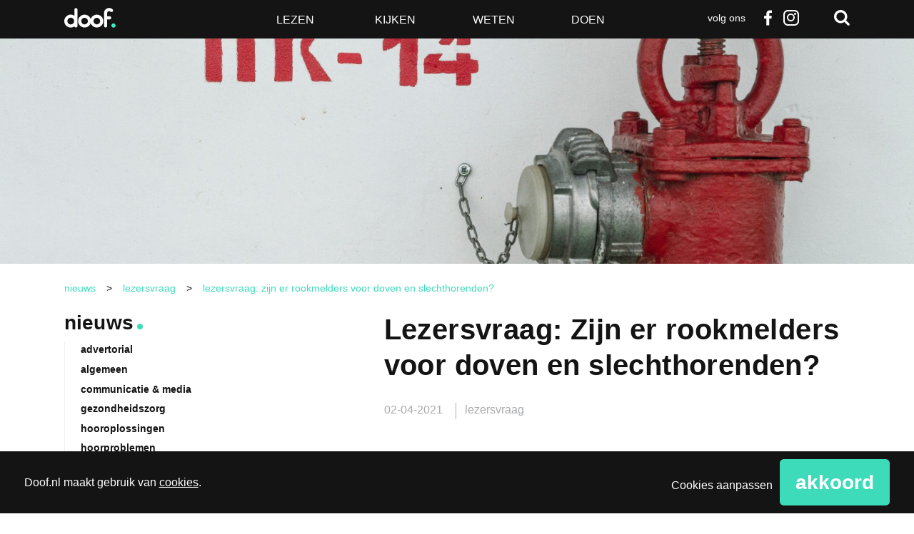

--- FILE ---
content_type: text/html; charset=UTF-8
request_url: https://www.doof.nl/lezersvraag/lezersvraag-zijn-er-rookmelders-voor-doven-en-slechthorenden/
body_size: 23290
content:
<!DOCTYPE html>
<!--[if lt IE 7]>      <html lang="nl-NL" class="no-js lt-ie9 lt-ie8 lt-ie7"> <![endif]-->
<!--[if IE 7]>         <html lang="nl-NL" class="no-js lt-ie9 lt-ie8"> <![endif]-->
<!--[if IE 8]>         <html lang="nl-NL" class="no-js lt-ie9"> <![endif]-->
<!--[if gt IE 8]><!--> <html class="no-js" lang="nl-NL"> <!--<![endif]-->
<head>
	<meta charset="utf-8" />

	<title>Lezersvraag: Zijn er rookmelders voor doven en slechthorenden? - Doof</title>

	<meta name="viewport" content="width=device-width,initial-scale=1.0" />

	<!-- Preload assets (fonts, stylesheets, etc.) -->
	
	<!-- Site icons -->
	<link rel="apple-touch-icon" href="https://www.doof.nl/wp-content/themes/doof/assets/images/apple-touch-icon.png" />	<link rel="icon" href="https://www.doof.nl/wp-content/themes/doof/assets/images/favicon.png" />	<link rel="mask-icon" href="https://www.doof.nl/wp-content/themes/doof/assets/images/pinned-icon.svg" color="#141414" />
	<!-- Scripts and Stylesheets -->
	<script>/**
 * Doof - De best bezochte nieuwssite voor doven en slechthorenden — v1.2.7 — 2023-10-27
 * https://doof.nl
 * Copyright (c) 2023 Berengroep
 */

!function(window,undefined){"use strict";var setTimeout=window.setTimeout,enhance={},doc=window.document,docElem=doc.documentElement,htmlClasses=(doc.head||doc.getElementsByTagName("head")[0],["enhanced","ctm"]),docClasses=htmlClasses;function loadJS(src){var ref=window.document.getElementsByTagName("script")[0],script=window.document.createElement("script");return script.src=src,script.async=!0,ref.parentNode.insertBefore(script,ref),script}function loadCSS(href,before,media){var ss=window.document.createElement("link"),ref=before||window.document.getElementsByTagName("script")[0],sheets=window.document.styleSheets;return ss.rel="stylesheet",ss.href=href,ss.media="only x",ref.parentNode.insertBefore(ss,ref),function toggleMedia(){for(var defined,i=0;i<sheets.length;i++)sheets[i].href&&-1<sheets[i].href.indexOf(href)&&(defined=!0);defined?ss.media=media||"all":setTimeout(toggleMedia)}(),ss}function getMeta(metaname){for(var meta,metas=window.document.getElementsByTagName("meta"),i=0;i<metas.length;i++)if(metas[i].name&&metas[i].name===metaname){meta=metas[i];break}return meta}function cookie(name,value,days){var expires;if(void 0===value){var cookies=("; "+window.document.cookie).split("; "+name+"=");return 2==cookies.length?cookies.pop().split(";").shift():null}if(!1===value&&(days=-1),days){var date=new Date;date.setTime(date.getTime()+24*days*60*60*1e3),expires="; expires="+date.toGMTString()}else expires="";window.document.cookie=name+"="+value+expires+"; path=/"}enhance.loadJS=loadJS,enhance.loadCSS=loadCSS,enhance.getMeta=getMeta,enhance.cookie=cookie;var fullCSS=getMeta("fullcss");if(fullCSS&&!cookie("fullcss")&&(loadCSS(fullCSS.content),cookie("fullcss","true",7)),"querySelector"in doc){docElem.className+=" "+htmlClasses.join(" ");var fullJS=getMeta("fulljs");if(addEnhanceClass(),fullJS){var script=loadJS(fullJS.content),fallback=setTimeout(function(){docElem.className=docElem.className.replace(docClasses.join(" ")," ")},8e3);script.onload=function(){clearTimeout(fallback),addEnhanceClass()}}var fonts=getMeta("fonts");fonts&&loadCSS(fonts.content),window.enhance=enhance}function addEnhanceClass(){docElem.className+=" "+docClasses.join(" ")}}(this),function(e,t,n){function r(e,t){return typeof e===t}function a(e){var t=S.className,n=Modernizr._config.classPrefix||"";if(E&&(t=t.baseVal),Modernizr._config.enableJSClass){var r=new RegExp("(^|\\s)"+n+"no-js(\\s|$)");t=t.replace(r,"$1"+n+"js$2")}Modernizr._config.enableClasses&&(t+=" "+n+e.join(" "+n),E?S.className.baseVal=t:S.className=t)}function i(){return"function"!=typeof t.createElement?t.createElement(arguments[0]):E?t.createElementNS.call(t,"http://www.w3.org/2000/svg",arguments[0]):t.createElement.apply(t,arguments)}function s(e,t){return!!~(""+e).indexOf(t)}function c(e){return e.replace(/([a-z])-([a-z])/g,function(e,t,n){return t+n.toUpperCase()}).replace(/^-/,"")}function u(e,n,r,o){var a,s,c,u,d="modernizr",f=i("div"),p=function(){var e=t.body;return e||((e=i(E?"svg":"body")).fake=!0),e}();if(parseInt(r,10))for(;r--;)(c=i("div")).id=o?o[r]:d+(r+1),f.appendChild(c);return(a=i("style")).type="text/css",a.id="s"+d,(p.fake?p:f).appendChild(a),p.appendChild(f),a.styleSheet?a.styleSheet.cssText=e:a.appendChild(t.createTextNode(e)),f.id=d,p.fake&&(p.style.background="",p.style.overflow="hidden",u=S.style.overflow,S.style.overflow="hidden",S.appendChild(p)),s=n(f,e),p.fake?(p.parentNode.removeChild(p),S.style.overflow=u,S.offsetHeight):f.parentNode.removeChild(f),!!s}function d(e,t){if("object"==typeof e)for(var n in e)z(e,n)&&d(n,e[n]);else{var r=(e=e.toLowerCase()).split("."),o=Modernizr[r[0]];if(2==r.length&&(o=o[r[1]]),void 0!==o)return Modernizr;t="function"==typeof t?t():t,1==r.length?Modernizr[r[0]]=t:(!Modernizr[r[0]]||Modernizr[r[0]]instanceof Boolean||(Modernizr[r[0]]=new Boolean(Modernizr[r[0]])),Modernizr[r[0]][r[1]]=t),a([(t&&0!=t?"":"no-")+r.join("-")]),Modernizr._trigger(e,t)}return Modernizr}function f(e){return e.replace(/([A-Z])/g,function(e,t){return"-"+t.toLowerCase()}).replace(/^ms-/,"-ms-")}function p(t,n,r){var o;if("getComputedStyle"in e){o=getComputedStyle.call(e,t,n);var a=e.console;if(null!==o)r&&(o=o.getPropertyValue(r));else if(a){a[a.error?"error":"log"].call(a,"getComputedStyle returning null, its possible modernizr test results are inaccurate")}}else o=!n&&t.currentStyle&&t.currentStyle[r];return o}function m(t,r){var o=t.length;if("CSS"in e&&"supports"in e.CSS){for(;o--;)if(e.CSS.supports(f(t[o]),r))return!0;return!1}if("CSSSupportsRule"in e){for(var a=[];o--;)a.push("("+f(t[o])+":"+r+")");return u("@supports ("+(a=a.join(" or "))+") { #modernizr { position: absolute; } }",function(e){return"absolute"==p(e,null,"position")})}return n}function h(e,t,o,a){function l(){d&&(delete $.style,delete $.modElem)}if(a=!r(a,"undefined")&&a,!r(o,"undefined")){var u=m(e,o);if(!r(u,"undefined"))return u}for(var d,f,p,h,g,v=["modernizr","tspan","samp"];!$.style&&v.length;)d=!0,$.modElem=i(v.shift()),$.style=$.modElem.style;for(p=e.length,f=0;f<p;f++)if(h=e[f],g=$.style[h],s(h,"-")&&(h=c(h)),$.style[h]!==n){if(a||r(o,"undefined"))return l(),"pfx"!=t||h;try{$.style[h]=o}catch(y){}if($.style[h]!=g)return l(),"pfx"!=t||h}return l(),!1}function g(e,t){return function(){return e.apply(t,arguments)}}function y(e,t,n,o,a){var i=e.charAt(0).toUpperCase()+e.slice(1),s=(e+" "+A.join(i+" ")+i).split(" ");return r(t,"string")||r(t,"undefined")?h(s,t,o,a):function(e,t,n){var o;for(var a in e)if(e[a]in t)return!1===n?e[a]:r(o=t[e[a]],"function")?g(o,n||t):o;return!1}(s=(e+" "+M.join(i+" ")+i).split(" "),t,n)}function T(e,t,r){return y(e,n,n,t,r)}var w=[],x=[],b={_version:"3.5.0",_config:{classPrefix:"",enableClasses:!0,enableJSClass:!0,usePrefixes:!0},_q:[],on:function(e,t){var n=this;setTimeout(function(){t(n[e])},0)},addTest:function(e,t,n){x.push({name:e,fn:t,options:n})},addAsyncTest:function(e){x.push({name:null,fn:e})}},Modernizr=function(){};Modernizr.prototype=b,(Modernizr=new Modernizr).addTest("svg",!!t.createElementNS&&!!t.createElementNS("http://www.w3.org/2000/svg","svg").createSVGRect);var S=t.documentElement;Modernizr.addTest("classlist","classList"in S);var E="svg"===S.nodeName.toLowerCase();E||function(e,t){function n(e,t){var n=e.createElement("p"),r=e.getElementsByTagName("head")[0]||e.documentElement;return n.innerHTML="x<style>"+t+"</style>",r.insertBefore(n.lastChild,r.firstChild)}function r(){var e=E.elements;return"string"==typeof e?e.split(" "):e}function a(e){var t=S[e[x]];return t||(t={},b++,e[x]=b,S[b]=t),t}function i(e,n,r){return n||(n=t),g?n.createElement(e):(r||(r=a(n)),!(o=r.cache[e]?r.cache[e].cloneNode():w.test(e)?(r.cache[e]=r.createElem(e)).cloneNode():r.createElem(e)).canHaveChildren||T.test(e)||o.tagUrn?o:r.frag.appendChild(o));var o}function c(e,t){t.cache||(t.cache={},t.createElem=e.createElement,t.createFrag=e.createDocumentFragment,t.frag=t.createFrag()),e.createElement=function(n){return E.shivMethods?i(n,e,t):t.createElem(n)},e.createDocumentFragment=Function("h,f","return function(){var n=f.cloneNode(),c=n.createElement;h.shivMethods&&("+r().join().replace(/[\w\-:]+/g,function(e){return t.createElem(e),t.frag.createElement(e),'c("'+e+'")'})+");return n}")(E,t.frag)}function l(e){e||(e=t);var r=a(e);return!E.shivCSS||h||r.hasCSS||(r.hasCSS=!!n(e,"article,aside,dialog,figcaption,figure,footer,header,hgroup,main,nav,section{display:block}mark{background:#FF0;color:#000}template{display:none}")),g||c(e,r),e}function u(e){for(var t,n=e.getElementsByTagName("*"),o=n.length,a=RegExp("^(?:"+r().join("|")+")$","i"),i=[];o--;)t=n[o],a.test(t.nodeName)&&i.push(t.applyElement(d(t)));return i}function d(e){for(var t,n=e.attributes,r=n.length,o=e.ownerDocument.createElement(_+":"+e.nodeName);r--;)(t=n[r]).specified&&o.setAttribute(t.nodeName,t.nodeValue);return o.style.cssText=e.style.cssText,o}function f(e){for(var t,n=e.split("{"),o=n.length,a=RegExp("(^|[\\s,>+~])("+r().join("|")+")(?=[[\\s,>+~#.:]|$)","gi"),i="$1"+_+"\\:$2";o--;)(t=n[o]=n[o].split("}"))[t.length-1]=t[t.length-1].replace(a,i),n[o]=t.join("}");return n.join("{")}function m(e){function t(){clearTimeout(i._removeSheetTimer),r&&r.removeNode(!0),r=null}var r,o,i=a(e),s=e.namespaces,c=e.parentWindow;return!P||e.printShived||(void 0===s[_]&&s.add(_),c.attachEvent("onbeforeprint",function(){t();for(var a,i,s,c=e.styleSheets,l=[],d=c.length,p=Array(d);d--;)p[d]=c[d];for(;s=p.pop();)if(!s.disabled&&C.test(s.media)){try{i=(a=s.imports).length}catch(m){i=0}for(d=0;d<i;d++)p.push(a[d]);try{l.push(s.cssText)}catch(m){}}l=f(l.reverse().join("")),o=u(e),r=n(e,l)}),c.attachEvent("onafterprint",function(){(function(e){for(var t=e.length;t--;)e[t].removeNode()})(o),clearTimeout(i._removeSheetTimer),i._removeSheetTimer=setTimeout(t,500)}),e.printShived=!0),e}var h,g,y=e.html5||{},T=/^<|^(?:button|map|select|textarea|object|iframe|option|optgroup)$/i,w=/^(?:a|b|code|div|fieldset|h1|h2|h3|h4|h5|h6|i|label|li|ol|p|q|span|strong|style|table|tbody|td|th|tr|ul)$/i,x="_html5shiv",b=0,S={};!function(){try{var e=t.createElement("a");e.innerHTML="<xyz></xyz>",h="hidden"in e,g=1==e.childNodes.length||function(){t.createElement("a");var e=t.createDocumentFragment();return void 0===e.cloneNode||void 0===e.createDocumentFragment||void 0===e.createElement}()}catch(n){g=h=!0}}();var E={elements:y.elements||"abbr article aside audio bdi canvas data datalist details dialog figcaption figure footer header hgroup main mark meter nav output picture progress section summary template time video",version:"3.7.3",shivCSS:!1!==y.shivCSS,supportsUnknownElements:g,shivMethods:!1!==y.shivMethods,type:"default",shivDocument:l,createElement:i,createDocumentFragment:function(e,n){if(e||(e=t),g)return e.createDocumentFragment();for(var o=(n=n||a(e)).frag.cloneNode(),i=0,s=r(),c=s.length;i<c;i++)o.createElement(s[i]);return o},addElements:function(e,t){var n=E.elements;"string"!=typeof n&&(n=n.join(" ")),"string"!=typeof e&&(e=e.join(" ")),E.elements=n+" "+e,l(t)}};e.html5=E,l(t);var C=/^$|\b(?:all|print)\b/,_="html5shiv",P=!g&&function(){var n=t.documentElement;return!(void 0===t.namespaces||void 0===t.parentWindow||void 0===n.applyElement||void 0===n.removeNode||void 0===e.attachEvent)}();E.type+=" print",(E.shivPrint=m)(t),"object"==typeof module&&module.exports&&(module.exports=E)}(void 0!==e?e:this,t),Modernizr.addTest("audio",function(){var e=i("audio"),t=!1;try{(t=!!e.canPlayType)&&((t=new Boolean(t)).ogg=e.canPlayType('audio/ogg; codecs="vorbis"').replace(/^no$/,""),t.mp3=e.canPlayType('audio/mpeg; codecs="mp3"').replace(/^no$/,""),t.opus=e.canPlayType('audio/ogg; codecs="opus"')||e.canPlayType('audio/webm; codecs="opus"').replace(/^no$/,""),t.wav=e.canPlayType('audio/wav; codecs="1"').replace(/^no$/,""),t.m4a=(e.canPlayType("audio/x-m4a;")||e.canPlayType("audio/aac;")).replace(/^no$/,""))}catch(n){}return t}),Modernizr.addTest("inlinesvg",function(){var e=i("div");return e.innerHTML="<svg/>","http://www.w3.org/2000/svg"==("undefined"!=typeof SVGRect&&e.firstChild&&e.firstChild.namespaceURI)});var C=b._config.usePrefixes?" -webkit- -moz- -o- -ms- ".split(" "):["",""];b._prefixes=C,Modernizr.addTest("cssgradients",function(){for(var e,t="background-image:",r="",o=0,a=C.length-1;o<a;o++)e=0===o?"to ":"",r+=t+C[o]+"linear-gradient("+e+"left top, #9f9, white);";Modernizr._config.usePrefixes&&(r+=t+"-webkit-gradient(linear,left top,right bottom,from(#9f9),to(white));");var c=i("a").style;return c.cssText=r,-1<(""+c.backgroundImage).indexOf("gradient")}),Modernizr.addTest("opacity",function(){var e=i("a").style;return e.cssText=C.join("opacity:.55;"),/^0.55$/.test(e.opacity)});var _="CSS"in e&&"supports"in e.CSS,P="supportsCSS"in e;Modernizr.addTest("supports",_||P);var z,N=b.testStyles=u;Modernizr.addTest("touchevents",function(){var n;if("ontouchstart"in e||e.DocumentTouch&&t instanceof DocumentTouch)n=!0;else{var r=["@media (",C.join("touch-enabled),("),"heartz",")","{#modernizr{top:9px;position:absolute}}"].join("");N(r,function(e){n=9===e.offsetTop})}return n}),function(){var e=navigator.userAgent,t=e.match(/w(eb)?osbrowser/gi),n=e.match(/windows phone/gi)&&e.match(/iemobile\/([0-9])+/gi)&&9<=parseFloat(RegExp.$1);return t||n}()?Modernizr.addTest("fontface",!1):N('@font-face {font-family:"font";src:url("https://")}',function(e,n){var r=t.getElementById("smodernizr"),o=r.sheet||r.styleSheet,a=o?o.cssRules&&o.cssRules[0]?o.cssRules[0].cssText:o.cssText||"":"",i=/src/i.test(a)&&0===a.indexOf(n.split(" ")[0]);Modernizr.addTest("fontface",i)}),function(){var e={}.hasOwnProperty;z=r(e,"undefined")||r(e.call,"undefined")?function(e,t){return t in e&&r(e.constructor.prototype[t],"undefined")}:function(t,n){return e.call(t,n)}}(),b._l={},b.on=function(e,t){this._l[e]||(this._l[e]=[]),this._l[e].push(t),Modernizr.hasOwnProperty(e)&&setTimeout(function(){Modernizr._trigger(e,Modernizr[e])},0)},b._trigger=function(e,t){if(this._l[e]){var n=this._l[e];setTimeout(function(){var e;for(e=0;e<n.length;e++)(0,n[e])(t)},0),delete this._l[e]}},Modernizr._q.push(function(){b.addTest=d}),Modernizr.addTest("svgasimg",t.implementation.hasFeature("http://www.w3.org/TR/SVG11/feature#Image","1.1"));var k={elem:i("modernizr")};Modernizr._q.push(function(){delete k.elem});var $={style:k.elem.style};Modernizr._q.unshift(function(){delete $.style});var F=b.testProp=function(e,t,r){return h([e],n,t,r)};Modernizr.addTest("textshadow",F("textShadow","1px 1px"));var R="Moz O ms Webkit",A=b._config.usePrefixes?R.split(" "):[];b._cssomPrefixes=A;var M=b._config.usePrefixes?R.toLowerCase().split(" "):[];b._domPrefixes=M,b.testAllProps=y,b.testAllProps=T,Modernizr.addTest("cssanimations",T("animationName","a",!0)),Modernizr.addTest("backgroundsize",T("backgroundSize","100%",!0)),Modernizr.addTest("boxshadow",T("boxShadow","1px 1px",!0)),Modernizr.addTest("boxsizing",T("boxSizing","border-box",!0)&&(t.documentMode===n||7<t.documentMode)),Modernizr.addTest("cssgridlegacy",T("grid-columns","10px",!0)),Modernizr.addTest("cssgrid",T("grid-template-rows","none",!0)),Modernizr.addTest("flexbox",T("flexBasis","1px",!0)),Modernizr.addTest("csstransforms",function(){return-1===navigator.userAgent.indexOf("Android 2.")&&T("transform","scale(1)",!0)}),Modernizr.addTest("csstransforms3d",function(){var e=!!T("perspective","1px",!0),t=Modernizr._config.usePrefixes;if(e&&(!t||"webkitPerspective"in S.style)){var n;Modernizr.supports?n="@supports (perspective: 1px)":(n="@media (transform-3d)",t&&(n+=",(-webkit-transform-3d)")),N("#modernizr{width:0;height:0}"+(n+="{#modernizr{width:7px;height:18px;margin:0;padding:0;border:0}}"),function(t){e=7===t.offsetWidth&&18===t.offsetHeight})}return e}),Modernizr.addTest("csstransitions",T("transition","all",!0)),function(){var e,t,n,o,a,s;for(var c in x)if(x.hasOwnProperty(c)){if(e=[],(t=x[c]).name&&(e.push(t.name.toLowerCase()),t.options&&t.options.aliases&&t.options.aliases.length))for(n=0;n<t.options.aliases.length;n++)e.push(t.options.aliases[n].toLowerCase());for(o=r(t.fn,"function")?t.fn():t.fn,a=0;a<e.length;a++)1===(s=e[a].split(".")).length?Modernizr[s[0]]=o:(!Modernizr[s[0]]||Modernizr[s[0]]instanceof Boolean||(Modernizr[s[0]]=new Boolean(Modernizr[s[0]])),Modernizr[s[0]][s[1]]=o),w.push((o?"":"no-")+s.join("-"))}}(),a(w),delete b.addTest,delete b.addAsyncTest;for(var B=0;B<Modernizr._q.length;B++)Modernizr._q[B]();e.Modernizr=Modernizr}(window,document);</script>
	<link rel="stylesheet" href="https://www.doof.nl/wp-content/themes/doof/assets/stylesheets/min/main.min.css?v=1.2.8" />
	<link rel="stylesheet" href="https://www.doof.nl/wp-content/themes/doof/assets/stylesheets/min/print.min.css" media="print" />

	<!--[if (gte IE 7) & (lte IE 8)]>
	<script src="https://www.doof.nl/wp-content/themes/doof/assets/javascript/lib/plugins/html5shiv/html5shiv.min.js"></script>
	<script src="https://www.doof.nl/wp-content/themes/doof/assets/javascript/lib/plugins/html5shiv/html5shiv-printshiv.min.js"></script>
	<script src="https://www.doof.nl/wp-content/themes/doof/assets/javascript/lib/plugins/nwmatcher/nwmatcher.min.js"></script>
	<script src="https://www.doof.nl/wp-content/themes/doof/assets/javascript/lib/plugins/selectivizr/selectivizr.min.js"></script>
	<![endif;]-->

	<link rel="pingback" href="https://www.doof.nl/xmlrpc.php" />

	<script>
		function fishcakeswrapper_head(analytical, marketing) {
			if(analytical) {
				// Analytical header scripts
			}
			if (marketing) {
				// Marketing header scripts
			}
		}
	</script>

	<style type="text/css">
		.list-article--dark { background-color: #141414; }
		.list-article--dark:hover { background-color: #3ddbba; }
		.wp-caption { width: 100% !important; }
		</style>
		<meta name='robots' content='index, follow, max-image-preview:large, max-snippet:-1, max-video-preview:-1' />

	<!-- This site is optimized with the Yoast SEO plugin v26.7 - https://yoast.com/wordpress/plugins/seo/ -->
	<link rel="canonical" href="https://www.doof.nl/lezersvraag/lezersvraag-zijn-er-rookmelders-voor-doven-en-slechthorenden/" />
	<meta property="og:locale" content="nl_NL" />
	<meta property="og:type" content="article" />
	<meta property="og:title" content="Lezersvraag: Zijn er rookmelders voor doven en slechthorenden? - Doof" />
	<meta property="og:description" content="Er bestaan verschillende wek- en waarschuwingssystemen voor doven en slechthorenden." />
	<meta property="og:url" content="https://www.doof.nl/lezersvraag/lezersvraag-zijn-er-rookmelders-voor-doven-en-slechthorenden/" />
	<meta property="og:site_name" content="Doof" />
	<meta property="article:publisher" content="http://www.facebook.com/Doofnl" />
	<meta property="article:published_time" content="2021-04-02T08:00:58+00:00" />
	<meta property="article:modified_time" content="2023-06-13T08:52:29+00:00" />
	<meta property="og:image" content="https://www.doof.nl/wp-content/uploads/2021/04/aleksey-shkitenkov-YWRDfkedXvo-unsplash-scaled.jpg" />
	<meta property="og:image:width" content="2560" />
	<meta property="og:image:height" content="1707" />
	<meta property="og:image:type" content="image/jpeg" />
	<meta name="author" content="Yorien Stroosnijder" />
	<script type="application/ld+json" class="yoast-schema-graph">{"@context":"https://schema.org","@graph":[{"@type":"Article","@id":"https://www.doof.nl/lezersvraag/lezersvraag-zijn-er-rookmelders-voor-doven-en-slechthorenden/#article","isPartOf":{"@id":"https://www.doof.nl/lezersvraag/lezersvraag-zijn-er-rookmelders-voor-doven-en-slechthorenden/"},"author":{"name":"Yorien Stroosnijder","@id":"https://www.doof.nl/#/schema/person/38cbda6bfb112039a1d460c90282ab03"},"headline":"Lezersvraag: Zijn er rookmelders voor doven en slechthorenden?","datePublished":"2021-04-02T08:00:58+00:00","dateModified":"2023-06-13T08:52:29+00:00","mainEntityOfPage":{"@id":"https://www.doof.nl/lezersvraag/lezersvraag-zijn-er-rookmelders-voor-doven-en-slechthorenden/"},"wordCount":463,"commentCount":1,"publisher":{"@id":"https://www.doof.nl/#organization"},"image":{"@id":"https://www.doof.nl/lezersvraag/lezersvraag-zijn-er-rookmelders-voor-doven-en-slechthorenden/#primaryimage"},"thumbnailUrl":"https://www.doof.nl/wp-content/uploads/2021/04/aleksey-shkitenkov-YWRDfkedXvo-unsplash-scaled.jpg","keywords":["wek- en waarschuwingssysteem"],"articleSection":["lezersvraag"],"inLanguage":"nl-NL","potentialAction":[{"@type":"CommentAction","name":"Comment","target":["https://www.doof.nl/lezersvraag/lezersvraag-zijn-er-rookmelders-voor-doven-en-slechthorenden/#respond"]}]},{"@type":"WebPage","@id":"https://www.doof.nl/lezersvraag/lezersvraag-zijn-er-rookmelders-voor-doven-en-slechthorenden/","url":"https://www.doof.nl/lezersvraag/lezersvraag-zijn-er-rookmelders-voor-doven-en-slechthorenden/","name":"Lezersvraag: Zijn er rookmelders voor doven en slechthorenden? - Doof","isPartOf":{"@id":"https://www.doof.nl/#website"},"primaryImageOfPage":{"@id":"https://www.doof.nl/lezersvraag/lezersvraag-zijn-er-rookmelders-voor-doven-en-slechthorenden/#primaryimage"},"image":{"@id":"https://www.doof.nl/lezersvraag/lezersvraag-zijn-er-rookmelders-voor-doven-en-slechthorenden/#primaryimage"},"thumbnailUrl":"https://www.doof.nl/wp-content/uploads/2021/04/aleksey-shkitenkov-YWRDfkedXvo-unsplash-scaled.jpg","datePublished":"2021-04-02T08:00:58+00:00","dateModified":"2023-06-13T08:52:29+00:00","breadcrumb":{"@id":"https://www.doof.nl/lezersvraag/lezersvraag-zijn-er-rookmelders-voor-doven-en-slechthorenden/#breadcrumb"},"inLanguage":"nl-NL","potentialAction":[{"@type":"ReadAction","target":["https://www.doof.nl/lezersvraag/lezersvraag-zijn-er-rookmelders-voor-doven-en-slechthorenden/"]}]},{"@type":"ImageObject","inLanguage":"nl-NL","@id":"https://www.doof.nl/lezersvraag/lezersvraag-zijn-er-rookmelders-voor-doven-en-slechthorenden/#primaryimage","url":"https://www.doof.nl/wp-content/uploads/2021/04/aleksey-shkitenkov-YWRDfkedXvo-unsplash-scaled.jpg","contentUrl":"https://www.doof.nl/wp-content/uploads/2021/04/aleksey-shkitenkov-YWRDfkedXvo-unsplash-scaled.jpg","width":2560,"height":1707},{"@type":"BreadcrumbList","@id":"https://www.doof.nl/lezersvraag/lezersvraag-zijn-er-rookmelders-voor-doven-en-slechthorenden/#breadcrumb","itemListElement":[{"@type":"ListItem","position":1,"name":"Home","item":"https://www.doof.nl/"},{"@type":"ListItem","position":2,"name":"Nieuws","item":"https://www.doof.nl/nieuws/"},{"@type":"ListItem","position":3,"name":"Lezersvraag: Zijn er rookmelders voor doven en slechthorenden?"}]},{"@type":"WebSite","@id":"https://www.doof.nl/#website","url":"https://www.doof.nl/","name":"Doof","description":"De best bezochte nieuwssite voor doven en slechthorenden","publisher":{"@id":"https://www.doof.nl/#organization"},"potentialAction":[{"@type":"SearchAction","target":{"@type":"EntryPoint","urlTemplate":"https://www.doof.nl/?s={search_term_string}"},"query-input":{"@type":"PropertyValueSpecification","valueRequired":true,"valueName":"search_term_string"}}],"inLanguage":"nl-NL"},{"@type":"Organization","@id":"https://www.doof.nl/#organization","name":"Doof.nl","url":"https://www.doof.nl/","logo":{"@type":"ImageObject","inLanguage":"nl-NL","@id":"https://www.doof.nl/#/schema/logo/image/","url":"https://www.doof.nl/wp-content/uploads/2018/01/logo_doof_zwart-favicon.jpg","contentUrl":"https://www.doof.nl/wp-content/uploads/2018/01/logo_doof_zwart-favicon.jpg","width":512,"height":512,"caption":"Doof.nl"},"image":{"@id":"https://www.doof.nl/#/schema/logo/image/"},"sameAs":["http://www.facebook.com/Doofnl","https://x.com/doofnl"]},{"@type":"Person","@id":"https://www.doof.nl/#/schema/person/38cbda6bfb112039a1d460c90282ab03","name":"Yorien Stroosnijder","image":{"@type":"ImageObject","inLanguage":"nl-NL","@id":"https://www.doof.nl/#/schema/person/image/","url":"https://secure.gravatar.com/avatar/bdd1e7c51484c408067046b6cd28852ede51860e9b9b82f62f5a932dbc550772?s=96&d=blank&r=g","contentUrl":"https://secure.gravatar.com/avatar/bdd1e7c51484c408067046b6cd28852ede51860e9b9b82f62f5a932dbc550772?s=96&d=blank&r=g","caption":"Yorien Stroosnijder"}}]}</script>
	<!-- / Yoast SEO plugin. -->


<link rel="alternate" type="application/rss+xml" title="Doof &raquo; feed" href="https://www.doof.nl/feed/" />
<link rel="alternate" type="application/rss+xml" title="Doof &raquo; reacties feed" href="https://www.doof.nl/comments/feed/" />
<link rel="alternate" type="application/rss+xml" title="Doof &raquo; Lezersvraag: Zijn er rookmelders voor doven en slechthorenden? reacties feed" href="https://www.doof.nl/lezersvraag/lezersvraag-zijn-er-rookmelders-voor-doven-en-slechthorenden/feed/" />
<link rel="alternate" title="oEmbed (JSON)" type="application/json+oembed" href="https://www.doof.nl/wp-json/oembed/1.0/embed?url=https%3A%2F%2Fwww.doof.nl%2Flezersvraag%2Flezersvraag-zijn-er-rookmelders-voor-doven-en-slechthorenden%2F" />
<link rel="alternate" title="oEmbed (XML)" type="text/xml+oembed" href="https://www.doof.nl/wp-json/oembed/1.0/embed?url=https%3A%2F%2Fwww.doof.nl%2Flezersvraag%2Flezersvraag-zijn-er-rookmelders-voor-doven-en-slechthorenden%2F&#038;format=xml" />
<style id='wp-img-auto-sizes-contain-inline-css' type='text/css'>
img:is([sizes=auto i],[sizes^="auto," i]){contain-intrinsic-size:3000px 1500px}
/*# sourceURL=wp-img-auto-sizes-contain-inline-css */
</style>
<style id='wp-emoji-styles-inline-css' type='text/css'>

	img.wp-smiley, img.emoji {
		display: inline !important;
		border: none !important;
		box-shadow: none !important;
		height: 1em !important;
		width: 1em !important;
		margin: 0 0.07em !important;
		vertical-align: -0.1em !important;
		background: none !important;
		padding: 0 !important;
	}
/*# sourceURL=wp-emoji-styles-inline-css */
</style>
<style id='wp-block-library-inline-css' type='text/css'>
:root{--wp-block-synced-color:#7a00df;--wp-block-synced-color--rgb:122,0,223;--wp-bound-block-color:var(--wp-block-synced-color);--wp-editor-canvas-background:#ddd;--wp-admin-theme-color:#007cba;--wp-admin-theme-color--rgb:0,124,186;--wp-admin-theme-color-darker-10:#006ba1;--wp-admin-theme-color-darker-10--rgb:0,107,160.5;--wp-admin-theme-color-darker-20:#005a87;--wp-admin-theme-color-darker-20--rgb:0,90,135;--wp-admin-border-width-focus:2px}@media (min-resolution:192dpi){:root{--wp-admin-border-width-focus:1.5px}}.wp-element-button{cursor:pointer}:root .has-very-light-gray-background-color{background-color:#eee}:root .has-very-dark-gray-background-color{background-color:#313131}:root .has-very-light-gray-color{color:#eee}:root .has-very-dark-gray-color{color:#313131}:root .has-vivid-green-cyan-to-vivid-cyan-blue-gradient-background{background:linear-gradient(135deg,#00d084,#0693e3)}:root .has-purple-crush-gradient-background{background:linear-gradient(135deg,#34e2e4,#4721fb 50%,#ab1dfe)}:root .has-hazy-dawn-gradient-background{background:linear-gradient(135deg,#faaca8,#dad0ec)}:root .has-subdued-olive-gradient-background{background:linear-gradient(135deg,#fafae1,#67a671)}:root .has-atomic-cream-gradient-background{background:linear-gradient(135deg,#fdd79a,#004a59)}:root .has-nightshade-gradient-background{background:linear-gradient(135deg,#330968,#31cdcf)}:root .has-midnight-gradient-background{background:linear-gradient(135deg,#020381,#2874fc)}:root{--wp--preset--font-size--normal:16px;--wp--preset--font-size--huge:42px}.has-regular-font-size{font-size:1em}.has-larger-font-size{font-size:2.625em}.has-normal-font-size{font-size:var(--wp--preset--font-size--normal)}.has-huge-font-size{font-size:var(--wp--preset--font-size--huge)}.has-text-align-center{text-align:center}.has-text-align-left{text-align:left}.has-text-align-right{text-align:right}.has-fit-text{white-space:nowrap!important}#end-resizable-editor-section{display:none}.aligncenter{clear:both}.items-justified-left{justify-content:flex-start}.items-justified-center{justify-content:center}.items-justified-right{justify-content:flex-end}.items-justified-space-between{justify-content:space-between}.screen-reader-text{border:0;clip-path:inset(50%);height:1px;margin:-1px;overflow:hidden;padding:0;position:absolute;width:1px;word-wrap:normal!important}.screen-reader-text:focus{background-color:#ddd;clip-path:none;color:#444;display:block;font-size:1em;height:auto;left:5px;line-height:normal;padding:15px 23px 14px;text-decoration:none;top:5px;width:auto;z-index:100000}html :where(.has-border-color){border-style:solid}html :where([style*=border-top-color]){border-top-style:solid}html :where([style*=border-right-color]){border-right-style:solid}html :where([style*=border-bottom-color]){border-bottom-style:solid}html :where([style*=border-left-color]){border-left-style:solid}html :where([style*=border-width]){border-style:solid}html :where([style*=border-top-width]){border-top-style:solid}html :where([style*=border-right-width]){border-right-style:solid}html :where([style*=border-bottom-width]){border-bottom-style:solid}html :where([style*=border-left-width]){border-left-style:solid}html :where(img[class*=wp-image-]){height:auto;max-width:100%}:where(figure){margin:0 0 1em}html :where(.is-position-sticky){--wp-admin--admin-bar--position-offset:var(--wp-admin--admin-bar--height,0px)}@media screen and (max-width:600px){html :where(.is-position-sticky){--wp-admin--admin-bar--position-offset:0px}}

/*# sourceURL=wp-block-library-inline-css */
</style><style id='global-styles-inline-css' type='text/css'>
:root{--wp--preset--aspect-ratio--square: 1;--wp--preset--aspect-ratio--4-3: 4/3;--wp--preset--aspect-ratio--3-4: 3/4;--wp--preset--aspect-ratio--3-2: 3/2;--wp--preset--aspect-ratio--2-3: 2/3;--wp--preset--aspect-ratio--16-9: 16/9;--wp--preset--aspect-ratio--9-16: 9/16;--wp--preset--color--black: #000000;--wp--preset--color--cyan-bluish-gray: #abb8c3;--wp--preset--color--white: #ffffff;--wp--preset--color--pale-pink: #f78da7;--wp--preset--color--vivid-red: #cf2e2e;--wp--preset--color--luminous-vivid-orange: #ff6900;--wp--preset--color--luminous-vivid-amber: #fcb900;--wp--preset--color--light-green-cyan: #7bdcb5;--wp--preset--color--vivid-green-cyan: #00d084;--wp--preset--color--pale-cyan-blue: #8ed1fc;--wp--preset--color--vivid-cyan-blue: #0693e3;--wp--preset--color--vivid-purple: #9b51e0;--wp--preset--gradient--vivid-cyan-blue-to-vivid-purple: linear-gradient(135deg,rgb(6,147,227) 0%,rgb(155,81,224) 100%);--wp--preset--gradient--light-green-cyan-to-vivid-green-cyan: linear-gradient(135deg,rgb(122,220,180) 0%,rgb(0,208,130) 100%);--wp--preset--gradient--luminous-vivid-amber-to-luminous-vivid-orange: linear-gradient(135deg,rgb(252,185,0) 0%,rgb(255,105,0) 100%);--wp--preset--gradient--luminous-vivid-orange-to-vivid-red: linear-gradient(135deg,rgb(255,105,0) 0%,rgb(207,46,46) 100%);--wp--preset--gradient--very-light-gray-to-cyan-bluish-gray: linear-gradient(135deg,rgb(238,238,238) 0%,rgb(169,184,195) 100%);--wp--preset--gradient--cool-to-warm-spectrum: linear-gradient(135deg,rgb(74,234,220) 0%,rgb(151,120,209) 20%,rgb(207,42,186) 40%,rgb(238,44,130) 60%,rgb(251,105,98) 80%,rgb(254,248,76) 100%);--wp--preset--gradient--blush-light-purple: linear-gradient(135deg,rgb(255,206,236) 0%,rgb(152,150,240) 100%);--wp--preset--gradient--blush-bordeaux: linear-gradient(135deg,rgb(254,205,165) 0%,rgb(254,45,45) 50%,rgb(107,0,62) 100%);--wp--preset--gradient--luminous-dusk: linear-gradient(135deg,rgb(255,203,112) 0%,rgb(199,81,192) 50%,rgb(65,88,208) 100%);--wp--preset--gradient--pale-ocean: linear-gradient(135deg,rgb(255,245,203) 0%,rgb(182,227,212) 50%,rgb(51,167,181) 100%);--wp--preset--gradient--electric-grass: linear-gradient(135deg,rgb(202,248,128) 0%,rgb(113,206,126) 100%);--wp--preset--gradient--midnight: linear-gradient(135deg,rgb(2,3,129) 0%,rgb(40,116,252) 100%);--wp--preset--font-size--small: 13px;--wp--preset--font-size--medium: 20px;--wp--preset--font-size--large: 36px;--wp--preset--font-size--x-large: 42px;--wp--preset--spacing--20: 0.44rem;--wp--preset--spacing--30: 0.67rem;--wp--preset--spacing--40: 1rem;--wp--preset--spacing--50: 1.5rem;--wp--preset--spacing--60: 2.25rem;--wp--preset--spacing--70: 3.38rem;--wp--preset--spacing--80: 5.06rem;--wp--preset--shadow--natural: 6px 6px 9px rgba(0, 0, 0, 0.2);--wp--preset--shadow--deep: 12px 12px 50px rgba(0, 0, 0, 0.4);--wp--preset--shadow--sharp: 6px 6px 0px rgba(0, 0, 0, 0.2);--wp--preset--shadow--outlined: 6px 6px 0px -3px rgb(255, 255, 255), 6px 6px rgb(0, 0, 0);--wp--preset--shadow--crisp: 6px 6px 0px rgb(0, 0, 0);}:where(.is-layout-flex){gap: 0.5em;}:where(.is-layout-grid){gap: 0.5em;}body .is-layout-flex{display: flex;}.is-layout-flex{flex-wrap: wrap;align-items: center;}.is-layout-flex > :is(*, div){margin: 0;}body .is-layout-grid{display: grid;}.is-layout-grid > :is(*, div){margin: 0;}:where(.wp-block-columns.is-layout-flex){gap: 2em;}:where(.wp-block-columns.is-layout-grid){gap: 2em;}:where(.wp-block-post-template.is-layout-flex){gap: 1.25em;}:where(.wp-block-post-template.is-layout-grid){gap: 1.25em;}.has-black-color{color: var(--wp--preset--color--black) !important;}.has-cyan-bluish-gray-color{color: var(--wp--preset--color--cyan-bluish-gray) !important;}.has-white-color{color: var(--wp--preset--color--white) !important;}.has-pale-pink-color{color: var(--wp--preset--color--pale-pink) !important;}.has-vivid-red-color{color: var(--wp--preset--color--vivid-red) !important;}.has-luminous-vivid-orange-color{color: var(--wp--preset--color--luminous-vivid-orange) !important;}.has-luminous-vivid-amber-color{color: var(--wp--preset--color--luminous-vivid-amber) !important;}.has-light-green-cyan-color{color: var(--wp--preset--color--light-green-cyan) !important;}.has-vivid-green-cyan-color{color: var(--wp--preset--color--vivid-green-cyan) !important;}.has-pale-cyan-blue-color{color: var(--wp--preset--color--pale-cyan-blue) !important;}.has-vivid-cyan-blue-color{color: var(--wp--preset--color--vivid-cyan-blue) !important;}.has-vivid-purple-color{color: var(--wp--preset--color--vivid-purple) !important;}.has-black-background-color{background-color: var(--wp--preset--color--black) !important;}.has-cyan-bluish-gray-background-color{background-color: var(--wp--preset--color--cyan-bluish-gray) !important;}.has-white-background-color{background-color: var(--wp--preset--color--white) !important;}.has-pale-pink-background-color{background-color: var(--wp--preset--color--pale-pink) !important;}.has-vivid-red-background-color{background-color: var(--wp--preset--color--vivid-red) !important;}.has-luminous-vivid-orange-background-color{background-color: var(--wp--preset--color--luminous-vivid-orange) !important;}.has-luminous-vivid-amber-background-color{background-color: var(--wp--preset--color--luminous-vivid-amber) !important;}.has-light-green-cyan-background-color{background-color: var(--wp--preset--color--light-green-cyan) !important;}.has-vivid-green-cyan-background-color{background-color: var(--wp--preset--color--vivid-green-cyan) !important;}.has-pale-cyan-blue-background-color{background-color: var(--wp--preset--color--pale-cyan-blue) !important;}.has-vivid-cyan-blue-background-color{background-color: var(--wp--preset--color--vivid-cyan-blue) !important;}.has-vivid-purple-background-color{background-color: var(--wp--preset--color--vivid-purple) !important;}.has-black-border-color{border-color: var(--wp--preset--color--black) !important;}.has-cyan-bluish-gray-border-color{border-color: var(--wp--preset--color--cyan-bluish-gray) !important;}.has-white-border-color{border-color: var(--wp--preset--color--white) !important;}.has-pale-pink-border-color{border-color: var(--wp--preset--color--pale-pink) !important;}.has-vivid-red-border-color{border-color: var(--wp--preset--color--vivid-red) !important;}.has-luminous-vivid-orange-border-color{border-color: var(--wp--preset--color--luminous-vivid-orange) !important;}.has-luminous-vivid-amber-border-color{border-color: var(--wp--preset--color--luminous-vivid-amber) !important;}.has-light-green-cyan-border-color{border-color: var(--wp--preset--color--light-green-cyan) !important;}.has-vivid-green-cyan-border-color{border-color: var(--wp--preset--color--vivid-green-cyan) !important;}.has-pale-cyan-blue-border-color{border-color: var(--wp--preset--color--pale-cyan-blue) !important;}.has-vivid-cyan-blue-border-color{border-color: var(--wp--preset--color--vivid-cyan-blue) !important;}.has-vivid-purple-border-color{border-color: var(--wp--preset--color--vivid-purple) !important;}.has-vivid-cyan-blue-to-vivid-purple-gradient-background{background: var(--wp--preset--gradient--vivid-cyan-blue-to-vivid-purple) !important;}.has-light-green-cyan-to-vivid-green-cyan-gradient-background{background: var(--wp--preset--gradient--light-green-cyan-to-vivid-green-cyan) !important;}.has-luminous-vivid-amber-to-luminous-vivid-orange-gradient-background{background: var(--wp--preset--gradient--luminous-vivid-amber-to-luminous-vivid-orange) !important;}.has-luminous-vivid-orange-to-vivid-red-gradient-background{background: var(--wp--preset--gradient--luminous-vivid-orange-to-vivid-red) !important;}.has-very-light-gray-to-cyan-bluish-gray-gradient-background{background: var(--wp--preset--gradient--very-light-gray-to-cyan-bluish-gray) !important;}.has-cool-to-warm-spectrum-gradient-background{background: var(--wp--preset--gradient--cool-to-warm-spectrum) !important;}.has-blush-light-purple-gradient-background{background: var(--wp--preset--gradient--blush-light-purple) !important;}.has-blush-bordeaux-gradient-background{background: var(--wp--preset--gradient--blush-bordeaux) !important;}.has-luminous-dusk-gradient-background{background: var(--wp--preset--gradient--luminous-dusk) !important;}.has-pale-ocean-gradient-background{background: var(--wp--preset--gradient--pale-ocean) !important;}.has-electric-grass-gradient-background{background: var(--wp--preset--gradient--electric-grass) !important;}.has-midnight-gradient-background{background: var(--wp--preset--gradient--midnight) !important;}.has-small-font-size{font-size: var(--wp--preset--font-size--small) !important;}.has-medium-font-size{font-size: var(--wp--preset--font-size--medium) !important;}.has-large-font-size{font-size: var(--wp--preset--font-size--large) !important;}.has-x-large-font-size{font-size: var(--wp--preset--font-size--x-large) !important;}
/*# sourceURL=global-styles-inline-css */
</style>

<style id='classic-theme-styles-inline-css' type='text/css'>
/*! This file is auto-generated */
.wp-block-button__link{color:#fff;background-color:#32373c;border-radius:9999px;box-shadow:none;text-decoration:none;padding:calc(.667em + 2px) calc(1.333em + 2px);font-size:1.125em}.wp-block-file__button{background:#32373c;color:#fff;text-decoration:none}
/*# sourceURL=/wp-includes/css/classic-themes.min.css */
</style>
<link rel="https://api.w.org/" href="https://www.doof.nl/wp-json/" /><link rel="alternate" title="JSON" type="application/json" href="https://www.doof.nl/wp-json/wp/v2/posts/20061" /><link rel='shortlink' href='https://www.doof.nl/?p=20061' />
		<style type="text/css" id="wp-custom-css">
			@media only screen and (max-width:780px) {
	   .imapsCircle {
    transform:scale(0.7);
    }
	.map_wrapper .imapsLabel foreignObject {
				font-size:0.9em;
    		line-height:1.2em;
    		white-space:normal;
		overflow: auto;
	}
		</style>
			
</head>
<body class="wp-singular post-template-default single single-post postid-20061 single-format-standard wp-theme-doof">
	<!--[if lte IE 8]>
	<p class="oldie-message">Let op! U gebruikt Internet Explorer 8 of lager (een <strong>sterk verouderd</strong> internetprogramma) om deze website te bekijken. <br /> Download gratis de laatste versie van <a href="https://www.microsoft.com/nl-nl/download/internet-explorer.aspx">Internet Explorer</a>, <a href="https://www.mozilla.org/nl/firefox/new/">Firefox</a> of <a href="https://www.google.nl/chrome/browser/desktop/index.html">Chrome</a> om deze website optimaal te ervaren.</p>
	<![endif]-->

	<header role="banner" id="page-top" class="banner contain-padding">
		<div class="banner__logo">
			<p class="masthead">
				<a href="/">					<img src="[data-uri]" alt="Doof."/>
				</a>			</p>
		</div>

		<nav class="banner__nav nav-main js-nav-main" id="nav-main">
			<h2 class="is-hidden-visually">Menu</h2>
			<ul class="nav-main__list">
				<li class="nav-main__item js-nav-main-item">
					<a href="#nav-lezen" class="js-nav-category-link">Lezen</a>
					<ul id="nav-lezen" class="nav-sub"><li id="menu-item-108" class="menu-item menu-item-type-post_type menu-item-object-page current_page_parent menu-item-108"><a href="https://www.doof.nl/nieuws/">Nieuws</a></li>
<li id="menu-item-6962" class="menu-item menu-item-type-post_type_archive menu-item-object-persoonlijk menu-item-6962"><a href="https://www.doof.nl/persoonlijk/">Persoonlijk</a></li>
</ul>				</li>
				<li class="nav-main__item js-nav-main-item">
					<a href="https://www.doof.nl/video/">Kijken</a>
									</li>
				<li class="nav-main__item js-nav-main-item">
					<a href="#nav-weten" class="js-nav-category-link">Weten</a>
					<ul id="nav-weten" class="nav-sub"><li id="menu-item-111" class="menu-item menu-item-type-post_type_archive menu-item-object-hoorbibliotheek menu-item-111"><a href="https://www.doof.nl/hoorbibliotheek/">Hoorbibliotheek</a></li>
<li id="menu-item-1485" class="menu-item menu-item-type-post_type_archive menu-item-object-bedrijven menu-item-1485"><a href="https://www.doof.nl/bedrijven/">Bedrijvengids</a></li>
</ul>				</li>
				<li class="nav-main__item js-nav-main-item">
					<a href="#nav-doen" class="js-nav-category-link">Doen</a>
					<ul id="nav-doen" class="nav-sub"><li id="menu-item-156" class="menu-item menu-item-type-post_type_archive menu-item-object-agenda menu-item-156"><a href="https://www.doof.nl/agenda/">Agenda</a></li>
<li id="menu-item-143" class="menu-item menu-item-type-post_type_archive menu-item-object-vacatures menu-item-143"><a href="https://www.doof.nl/vacatures/">Vacatures</a></li>
</ul>				</li>
			</ul>
			<a href="#page-top" class="nav-main-toggle nav-main-toggle--close js-nav-main-hide">Terug naar boven</a>
		</nav>

		<ul class="banner__social nav-utils">
			<li class="nav-utils__item nav-utils__item--social">Volg ons
				<ul class="social-icons">
					<li class="social-icons__item"><a href="https://www.facebook.com/doofnl/" class="social-icons__icon social-icons__icon--facebook" target="_blank">Facebook</a></li>
										<li class="social-icons__item"><a href="https://instagram.com/doofnl" class="social-icons__icon social-icons__icon--instagram" target="_blank">Instagram</a></li>
				</ul>
			</li>
			<li class="nav-utils__item"><a href="#zoeken" class="nav-utils__icon nav-utils__icon--search js-search-box-show">Zoeken</a></li>
			<li class="nav-utils__item nav-utils__item--toggle"><a href="#nav-main" class="nav-main-toggle nav-main-toggle--open js-nav-main-show">Naar menu</a></li>

		</ul>
	</header>

	
														<div class="article-topimage" style="background-image:url('https://www.doof.nl/wp-content/uploads/2021/04/aleksey-shkitenkov-YWRDfkedXvo-unsplash-1800x600.jpg'); background-position: 50% 50%;"></div>
						
	<main class="contain-padding">

				<div class="breadcrumbs" typeof="BreadcrumbList" vocab="https://schema.org/"><span property="itemListElement" typeof="ListItem"><a property="item" typeof="WebPage" title="Ga naar de Nieuws." href="https://www.doof.nl/nieuws/" class="post-root post post-post"><span property="name">Nieuws</span></a><meta property="position" content="1"></span> &gt; <span property="itemListElement" typeof="ListItem"><a property="item" typeof="WebPage" title="Ga naar de lezersvraag categorie-archieven." href="https://www.doof.nl/lezersvraag/" class="taxonomy category"><span property="name">lezersvraag</span></a><meta property="position" content="2"></span> &gt; <span property="itemListElement" typeof="ListItem"><a property="item" typeof="WebPage" title="Ga naar de Lezersvraag: Zijn er rookmelders voor doven en slechthorenden?." href="https://www.doof.nl/lezersvraag/lezersvraag-zijn-er-rookmelders-voor-doven-en-slechthorenden/" class="post post-post current-item"><span property="name">Lezersvraag: Zijn er rookmelders voor doven en slechthorenden?</span></a><meta property="position" content="3"></span></div>

		<div class="layout-grid">
			<div class="layout-grid__main">

				<div class="space-trailer-m">
					
						<h1 class="alpha-heading alpha-heading--article">Lezersvraag: Zijn er rookmelders voor doven en slechthorenden?</h1>

						<p class="meta meta--article">
							<span class="meta__date">
								02-04-2021							</span>
																						<span class="meta__categories">
																		<a href="https://www.doof.nl/lezersvraag/">
										lezersvraag									</a>																	</span>
													</p>

						
						<div class="copy clearfix">
							<h3>Beste redactie, zijn er speciale rookmelders voor slechthorenden? Ik heb hier eigenlijk nooit over nagedacht maar pasgeleden was mijn vrouw (die goed hoort) uit logeren en toen realiseerde ik me ineens dat als er brand is terwijl ik alleen ben, dat ik dat dan waarschijnlijk niet kan horen zonder mijn hoortoestel. Ik gebruik de flitsfunctie op mijn telefoon als wekker, maar ik heb dus nog geen oplossing voor het brandalarm. En dat vond ik wel een eng idee.</h3>
<p><span id="more-20061"></span></p>
<p>Er bestaan verschillende <a href="https://www.doof.nl/hoorbibliotheek/hulpmiddelen/waarschuwingssystemen/">wek- en waarschuwingssystemen</a> voor doven en slechthorenden. Soms zijn er apparaten die je extra luid kunt zetten, maar in de meeste gevallen zijn de systemen voorzien van flits- of trillingssignalen zodat je het kan zien of voelen als er iets aan de hand is. Dit is gelijk ook wat prettiger voor je buren!</p>
<p>De meeste wekkers kunnen ook aangesloten worden op het waarschuwingssysteem. Dus als de deurbel gaat of het brandalarm gaat af, dan gaat de wekker ook af. Dit is vooral fijn tijdens het slapen. Je plaatst dan een soort schijf onder je kussen en deze trilt wanneer een van de alarmen afgaat.</p>
<p>De hulpmiddelen worden vaak vergoed als je slechthorend bent. Je moet dan een audiogram kunnen tonen waaruit duidelijk is dat je het systeem nodig hebt vanwege je gehoorverlies. Er zijn gespecialiseerde winkels of audiciens waar je verschillende systemen kunt uitproberen of bekijken, bijvoorbeeld bij de <a href="https://www.hoorinfotheek.nl/wek-en-waarschuwingssystemen/" target="_blank" rel="noopener">Hoorinfotheek</a> of <a href="https://www.hoorexpert.nl/hoorhulpmiddelen/wek-en-waarschuwingssystemen/#producten" target="_blank" rel="noopener">Hoorexpert</a>.</p>
<h2>112 bereiken als je doof of slechthorend bent</h2>
<p>Stel dat je inderdaad onverwachts spoedeisende hulp nodig hebt. Dan wil je natuurlijk ook direct alarmnummer 112 kunnen bereiken. Er zijn verschillende manieren om dat te doen als je doof of slechthorend bent. Zo kun je zelf <a href="https://www.tolkcontact.nl/tolkcontact-app/alarmnummer-112/?utm_source=Doof&amp;utm_medium=artikel&amp;utm_campaign=lezersvraag" target="_blank" rel="noopener">bellen met 112 via de Tolkcontact-app</a>. Met één knop in deze app wordt je direct verbonden met de alarmcentrale van 112. Je kunt zelf spreken of typen. De 112-medewerker antwoordt altijd door te typen. De medewerker blijft met je aan de lijn en stuurt de hulpdiensten naar de juiste plek.</p>
<p><strong>Bellen in gebarentaal</strong><br />
Wil je in gebarentaal bellen naar 112? Dat kan ook met de Tolkcontact-app, maar dan via de beeldbemiddelingsdienst KPN Teletolk. Bellen via tekst kan 24 uur per dag. Bellen in gebarentaal kan elke dag tussen 7.00 en 20.00 uur.</p>
<p><strong>E-sms</strong><br />
Het is ook mogelijk om via sms contact te hebben met de meldkamer van 112. Dit wordt e-sms genoemd (emergency sms). Een e-sms stuur je via de standaard berichten/sms-app op je telefoon. Kijk voor meer informatie over bellen met 112 als je doof of slechthorend bent op de <a href="https://www.rijksoverheid.nl/onderwerpen/alarmnummer-112/vraag-en-antwoord/112-bellen-doven-slechthorenden" target="_blank" rel="noopener">website van Rijskoverheid</a>.</p>
<p><em>Elke eerste vrijdag van de maand behandelen we in deze rubriek een vraag van lezer. Heb jij ook een vraag over geluid, gehoor of slechthorendheid? Stel hem aan onze redactie en wie weet behandelen wij jouw vraag volgende maand op Doof.nl!</em></p>
						</div>

					
				</div>

								<div class="social-share">
					<p class="social-share__title">Delen</p>
					<ul class="social-share__list">
						<li class="social-share__item"><a href="https://www.facebook.com/sharer/sharer.php?u=https%3A%2F%2Fwww.doof.nl%2Flezersvraag%2Flezersvraag-zijn-er-rookmelders-voor-doven-en-slechthorenden%2F" class="social-share__icon social-share__icon--facebook js-popup">Deel op Facebook</a></li>
						<li class="social-share__item"><a href="https://twitter.com/intent/tweet?text=Lezersvraag%3A+Zijn+er+rookmelders+voor+doven+en+slechthorenden%3F&url=https%3A%2F%2Fwww.doof.nl%2Flezersvraag%2Flezersvraag-zijn-er-rookmelders-voor-doven-en-slechthorenden%2F&via=doofnl" class="social-share__icon social-share__icon--twitter js-popup">Deel op Twitter</a></li>
						<li class="social-share__item"><div data-tooltip="Link gekopi&euml;erd!"><button data-clipboard-text="https://www.doof.nl/lezersvraag/lezersvraag-zijn-er-rookmelders-voor-doven-en-slechthorenden/" class="social-share__icon social-share__icon--link js-clipboard">Deel via link</button></div></li>
						<li class="social-share__item"><a href="mailto:?subject=Ik%20wil%20dit%20artikel%20op%20Doof.nl%20met%20je%20delen&body=https://www.doof.nl/lezersvraag/lezersvraag-zijn-er-rookmelders-voor-doven-en-slechthorenden/" class="social-share__icon social-share__icon--email">Deel via e-mail</a></li>
					</ul>
				</div>

				<hr class="space-trailer-m" />

				
<div class="comments space-trailer-l">

	<h2 class="gamma-heading dot-heading"><span class="dot">Reacties</span></h2>

	<div class="comments__state">
		Er is 1 reactie					<a href="#comments-list" class="link js-comments-toggle" data-open-text="Bekijk">Bekijk</a>
			</div>

	<div class="comments__box js-comments-box">

	
		<h3 id="comments-title" class="comments__title"></h3>

		<section class="commentslist" id="comments-list">
			  <div id="comment-17105" class="comment even thread-even depth-1 comment cf">
    <article class="comment__inner cf">
      <header class="comment__head vcard">
                        <div class="comment__author">
                    <img data-src="https://secure.gravatar.com/avatar/338844f893dba59fae90e16af75f059b44840c1205161c288f8429504e38c467?s=96&d=blank&r=g" class="comment__avatar lazyload" height="96" width="96" src="[data-uri]" />
                  <span class="comment__author-name"><cite class="fn">SC</cite> </span>
        </div>
        <time datetime="2021-04-13" class="comment__time"><a href="https://www.doof.nl/lezersvraag/lezersvraag-zijn-er-rookmelders-voor-doven-en-slechthorenden/#comment-17105">13/04/2021 22:51 </a></time>

      </header>
            <section class="comment__text Copy comment_content cf">
        <p>Dat &#8220;soort schijf&#8221; heet trilplaatje.<br />
Gaan uitzoeken heeft pas zin als je ziektekostenverzekering je de keuze laat, hetzij een vrije keuze hetzij de keuze uit een aantal genoemde systemen. Dus eerst even uitzoeken wat de mogelijkheden zijn.</p>
      </section>
      <a rel="nofollow" class="comment-reply-link" href="#comment-17105" data-commentid="17105" data-postid="20061" data-belowelement="comment-17105" data-respondelement="respond" data-replyto="Antwoord op SC" aria-label="Antwoord op SC">Beantwoord</a>    </article>
  </div><!-- #comment-## -->
		</section>

		
		
	
	<div class="commentform" id="comment-form">
			<div id="respond" class="comment-respond">
		<h3 id="reply-title" class="comment-reply-title">Geef een reactie <small><a rel="nofollow" id="cancel-comment-reply-link" href="/lezersvraag/lezersvraag-zijn-er-rookmelders-voor-doven-en-slechthorenden/#respond" style="display:none;">Reactie annuleren</a></small></h3><form action="https://www.doof.nl/wp-comments-post.php" method="post" id="commentform" class="comment-form"><p class="comment-notes"><span id="email-notes">Je e-mailadres wordt niet gepubliceerd.</span> <span class="required-field-message">Vereiste velden zijn gemarkeerd met <span class="required">*</span></span></p><p class="comment-form-comment"><label for="comment">Reactie <span class="required">*</span></label> <textarea id="comment" name="comment" cols="45" rows="8" maxlength="65525" required="required"></textarea></p><p class="comment-form-author"><label for="author">Naam <span class="required">*</span></label> <input id="author" name="author" type="text" value="" size="30" maxlength="245" autocomplete="name" required="required" /></p>
<p class="comment-form-email"><label for="email">E-mail <span class="required">*</span></label> <input id="email" name="email" type="text" value="" size="30" maxlength="100" aria-describedby="email-notes" autocomplete="email" required="required" /></p>
<p class="comment-form-url"><label for="url">Site</label> <input id="url" name="url" type="text" value="" size="30" maxlength="200" autocomplete="url" /></p>
<div class="g-recaptcha" style="transform: scale(0.9); -webkit-transform: scale(0.9); transform-origin: 0 0; -webkit-transform-origin: 0 0;" data-sitekey="6LdOVTYpAAAAAMxTGe64ztLNPbMhKOZNZvzo08RB"></div><script src='https://www.google.com/recaptcha/api.js?ver=1.31' id='wpcaptcha-recaptcha-js'></script><p class="form-submit"><input name="submit" type="submit" id="submit" class="submit" value="Reactie plaatsen" /> <input type='hidden' name='comment_post_ID' value='20061' id='comment_post_ID' />
<input type='hidden' name='comment_parent' id='comment_parent' value='0' />
</p><p style="display: none;"><input type="hidden" id="akismet_comment_nonce" name="akismet_comment_nonce" value="f1b87ac487" /></p><p style="display: none !important;" class="akismet-fields-container" data-prefix="ak_"><label>&#916;<textarea name="ak_hp_textarea" cols="45" rows="8" maxlength="100"></textarea></label><input type="hidden" id="ak_js_1" name="ak_js" value="117"/><script>document.getElementById( "ak_js_1" ).setAttribute( "value", ( new Date() ).getTime() );</script></p></form>	</div><!-- #respond -->
	<p class="akismet_comment_form_privacy_notice">Deze site gebruikt Akismet om spam te verminderen. <a href="https://akismet.com/privacy/" target="_blank" rel="nofollow noopener">Bekijk hoe je reactie gegevens worden verwerkt</a>.</p>	</div>

	</div>

</div>

												
					
					<h2 class="gamma-heading dot-heading space-trailer-s"><span class="dot">Gerelateerde artikelen</span></h2>

					<div class="tags">
													<a href="https://www.doof.nl/lezersvraag/" class="single-tag">
								lezersvraag							</a>
											</div>
											<div class="related js-related-slider">
															<div class="related__item js-related-slider-item">
									<article class="block-article block-article--small block-link">
										<figure class="block-article__image">
																							<img width="760" height="456" src="https://www.doof.nl/wp-content/uploads/2021/07/lezersvraag-uitgelicht-760x456.png" class="attachment-article-landscape size-article-landscape wp-post-image" alt="" decoding="async" loading="lazy" srcset="https://www.doof.nl/wp-content/uploads/2021/07/lezersvraag-uitgelicht-760x456.png 760w, https://www.doof.nl/wp-content/uploads/2021/07/lezersvraag-uitgelicht-600x360.png 600w, https://www.doof.nl/wp-content/uploads/2021/07/lezersvraag-uitgelicht-150x90.png 150w" sizes="auto, (max-width: 760px) 100vw, 760px" />																					</figure>
										<h1 class="block-article__title">Lezersvraag: Wat betekent &#8216;Oost-Indisch doof zijn&#8217;?</h1>
										<p class="block-article__meta meta meta--tiny">
											<span class="meta__date">
												16-10-2023											</span>
											<span class="meta__categories">
																																																																															<a href="https://www.doof.nl/lezersvraag/">
																lezersvraag															</a>, 																														<a href="https://www.doof.nl/opmerkelijk/">
																opmerkelijk															</a>																																																			</span>
										</p>
										<a href="https://www.doof.nl/lezersvraag/lezersvraag-wat-betekent-oost-indisch-doof-zijn/" class="block-link__anchor">Lees artikel: Lezersvraag: Wat betekent &#8216;Oost-Indisch doof zijn&#8217;?</a>
									</article>
								</div>
															<div class="related__item js-related-slider-item">
									<article class="block-article block-article--small block-link">
										<figure class="block-article__image">
																							<img width="330" height="394" src="https://www.doof.nl/wp-content/uploads/2023/04/doof.nl-uitgelichte-afbeelding-toegankelijk-event.png" class="attachment-article-landscape size-article-landscape wp-post-image" alt="" decoding="async" loading="lazy" srcset="https://www.doof.nl/wp-content/uploads/2023/04/doof.nl-uitgelichte-afbeelding-toegankelijk-event.png 330w, https://www.doof.nl/wp-content/uploads/2023/04/doof.nl-uitgelichte-afbeelding-toegankelijk-event-251x300.png 251w, https://www.doof.nl/wp-content/uploads/2023/04/doof.nl-uitgelichte-afbeelding-toegankelijk-event-256x306.png 256w, https://www.doof.nl/wp-content/uploads/2023/04/doof.nl-uitgelichte-afbeelding-toegankelijk-event-268x320.png 268w" sizes="auto, (max-width: 330px) 100vw, 330px" />																					</figure>
										<h1 class="block-article__title">Hoe maak je een evenement toegankelijk voor dove en slechthorende mensen? Doof.nl geeft tips</h1>
										<p class="block-article__meta meta meta--tiny">
											<span class="meta__date">
												13-04-2023											</span>
											<span class="meta__categories">
																																																																															<a href="https://www.doof.nl/lezersvraag/">
																lezersvraag															</a>																																																			</span>
										</p>
										<a href="https://www.doof.nl/lezersvraag/hoe-maak-je-een-evenement-toegankelijk-voor-dove-en-slechthorende-mensen-doof-nl-geeft-tips/" class="block-link__anchor">Lees artikel: Hoe maak je een evenement toegankelijk voor dove en slechthorende mensen? Doof.nl geeft tips</a>
									</article>
								</div>
															<div class="related__item js-related-slider-item">
									<article class="block-article block-article--small block-link">
										<figure class="block-article__image">
																							<img width="760" height="456" src="https://www.doof.nl/wp-content/uploads/2021/07/lezersvraag-uitgelicht-760x456.png" class="attachment-article-landscape size-article-landscape wp-post-image" alt="" decoding="async" loading="lazy" srcset="https://www.doof.nl/wp-content/uploads/2021/07/lezersvraag-uitgelicht-760x456.png 760w, https://www.doof.nl/wp-content/uploads/2021/07/lezersvraag-uitgelicht-600x360.png 600w, https://www.doof.nl/wp-content/uploads/2021/07/lezersvraag-uitgelicht-150x90.png 150w" sizes="auto, (max-width: 760px) 100vw, 760px" />																					</figure>
										<h1 class="block-article__title">Lezersvraag: Hoe word ik tolk?</h1>
										<p class="block-article__meta meta meta--tiny">
											<span class="meta__date">
												21-06-2022											</span>
											<span class="meta__categories">
																																																																															<a href="https://www.doof.nl/lezersvraag/">
																lezersvraag															</a>																																																			</span>
										</p>
										<a href="https://www.doof.nl/lezersvraag/lezersvraag-hoe-word-ik-tolk/" class="block-link__anchor">Lees artikel: Lezersvraag: Hoe word ik tolk?</a>
									</article>
								</div>
															<div class="related__item js-related-slider-item">
									<article class="block-article block-article--small block-link">
										<figure class="block-article__image">
																							<img width="760" height="456" src="https://www.doof.nl/wp-content/uploads/2021/07/lezersvraag-uitgelicht-760x456.png" class="attachment-article-landscape size-article-landscape wp-post-image" alt="" decoding="async" loading="lazy" srcset="https://www.doof.nl/wp-content/uploads/2021/07/lezersvraag-uitgelicht-760x456.png 760w, https://www.doof.nl/wp-content/uploads/2021/07/lezersvraag-uitgelicht-600x360.png 600w, https://www.doof.nl/wp-content/uploads/2021/07/lezersvraag-uitgelicht-150x90.png 150w" sizes="auto, (max-width: 760px) 100vw, 760px" />																					</figure>
										<h1 class="block-article__title">Redactievraag: Wat wil JIJ weten?</h1>
										<p class="block-article__meta meta meta--tiny">
											<span class="meta__date">
												25-05-2022											</span>
											<span class="meta__categories">
																																																																															<a href="https://www.doof.nl/lezersvraag/">
																lezersvraag															</a>																																																			</span>
										</p>
										<a href="https://www.doof.nl/lezersvraag/stuur-jouw-lezersvraag-in/" class="block-link__anchor">Lees artikel: Redactievraag: Wat wil JIJ weten?</a>
									</article>
								</div>
															<div class="related__item js-related-slider-item">
									<article class="block-article block-article--small block-link">
										<figure class="block-article__image">
																							<img width="760" height="456" src="https://www.doof.nl/wp-content/uploads/2021/07/lezersvraag-uitgelicht-760x456.png" class="attachment-article-landscape size-article-landscape wp-post-image" alt="" decoding="async" loading="lazy" srcset="https://www.doof.nl/wp-content/uploads/2021/07/lezersvraag-uitgelicht-760x456.png 760w, https://www.doof.nl/wp-content/uploads/2021/07/lezersvraag-uitgelicht-600x360.png 600w, https://www.doof.nl/wp-content/uploads/2021/07/lezersvraag-uitgelicht-150x90.png 150w" sizes="auto, (max-width: 760px) 100vw, 760px" />																					</figure>
										<h1 class="block-article__title">Lezersvraag: Wat is een goed hoortoestel voor mij?</h1>
										<p class="block-article__meta meta meta--tiny">
											<span class="meta__date">
												31-03-2022											</span>
											<span class="meta__categories">
																																																																															<a href="https://www.doof.nl/hooroplossingen/">
																hooroplossingen															</a>, 																														<a href="https://www.doof.nl/lezersvraag/">
																lezersvraag															</a>																																																			</span>
										</p>
										<a href="https://www.doof.nl/lezersvraag/lezersvraag-wat-is-een-goed-hoortoestel-voor-mij/" class="block-link__anchor">Lees artikel: Lezersvraag: Wat is een goed hoortoestel voor mij?</a>
									</article>
								</div>
															<div class="related__item js-related-slider-item">
									<article class="block-article block-article--small block-link">
										<figure class="block-article__image">
																							<img width="760" height="456" src="https://www.doof.nl/wp-content/uploads/2021/07/lezersvraag-uitgelicht-760x456.png" class="attachment-article-landscape size-article-landscape wp-post-image" alt="" decoding="async" loading="lazy" srcset="https://www.doof.nl/wp-content/uploads/2021/07/lezersvraag-uitgelicht-760x456.png 760w, https://www.doof.nl/wp-content/uploads/2021/07/lezersvraag-uitgelicht-600x360.png 600w, https://www.doof.nl/wp-content/uploads/2021/07/lezersvraag-uitgelicht-150x90.png 150w" sizes="auto, (max-width: 760px) 100vw, 760px" />																					</figure>
										<h1 class="block-article__title">Lezersvraag: Waarom mag je geen &#8216;doventolk&#8217; zeggen?</h1>
										<p class="block-article__meta meta meta--tiny">
											<span class="meta__date">
												17-02-2022											</span>
											<span class="meta__categories">
																																																																															<a href="https://www.doof.nl/lezersvraag/">
																lezersvraag															</a>																																																			</span>
										</p>
										<a href="https://www.doof.nl/lezersvraag/lezersvraag-waarom-mag-je-geen-doventolk-zeggen/" class="block-link__anchor">Lees artikel: Lezersvraag: Waarom mag je geen &#8216;doventolk&#8217; zeggen?</a>
									</article>
								</div>
															<div class="related__item js-related-slider-item">
									<article class="block-article block-article--small block-link">
										<figure class="block-article__image">
																							<img width="760" height="456" src="https://www.doof.nl/wp-content/uploads/2021/07/lezersvraag-uitgelicht-760x456.png" class="attachment-article-landscape size-article-landscape wp-post-image" alt="" decoding="async" loading="lazy" srcset="https://www.doof.nl/wp-content/uploads/2021/07/lezersvraag-uitgelicht-760x456.png 760w, https://www.doof.nl/wp-content/uploads/2021/07/lezersvraag-uitgelicht-600x360.png 600w, https://www.doof.nl/wp-content/uploads/2021/07/lezersvraag-uitgelicht-150x90.png 150w" sizes="auto, (max-width: 760px) 100vw, 760px" />																					</figure>
										<h1 class="block-article__title">Lezersvraag: Waar vind ik informatie voor een werkstuk over gebarentaal?</h1>
										<p class="block-article__meta meta meta--tiny">
											<span class="meta__date">
												05-01-2022											</span>
											<span class="meta__categories">
																																																																															<a href="https://www.doof.nl/kinderen/">
																kinderen															</a>, 																														<a href="https://www.doof.nl/lezersvraag/">
																lezersvraag															</a>																																																			</span>
										</p>
										<a href="https://www.doof.nl/lezersvraag/lezersvraag-waar-vind-ik-informatie-voor-een-werkstuk-over-gebarentaal/" class="block-link__anchor">Lees artikel: Lezersvraag: Waar vind ik informatie voor een werkstuk over gebarentaal?</a>
									</article>
								</div>
															<div class="related__item js-related-slider-item">
									<article class="block-article block-article--small block-link">
										<figure class="block-article__image">
																							<img width="760" height="456" src="https://www.doof.nl/wp-content/uploads/2021/07/lezersvraag-uitgelicht-760x456.png" class="attachment-article-landscape size-article-landscape wp-post-image" alt="" decoding="async" loading="lazy" srcset="https://www.doof.nl/wp-content/uploads/2021/07/lezersvraag-uitgelicht-760x456.png 760w, https://www.doof.nl/wp-content/uploads/2021/07/lezersvraag-uitgelicht-600x360.png 600w, https://www.doof.nl/wp-content/uploads/2021/07/lezersvraag-uitgelicht-150x90.png 150w" sizes="auto, (max-width: 760px) 100vw, 760px" />																					</figure>
										<h1 class="block-article__title">Lezersvraag: Hoe werkt ondertiteling?</h1>
										<p class="block-article__meta meta meta--tiny">
											<span class="meta__date">
												25-11-2021											</span>
											<span class="meta__categories">
																																																																															<a href="https://www.doof.nl/lezersvraag/">
																lezersvraag															</a>																																																			</span>
										</p>
										<a href="https://www.doof.nl/lezersvraag/lezersvraag-hoe-werkt-ondertiteling/" class="block-link__anchor">Lees artikel: Lezersvraag: Hoe werkt ondertiteling?</a>
									</article>
								</div>
															<div class="related__item js-related-slider-item">
									<article class="block-article block-article--small block-link">
										<figure class="block-article__image">
																							<img width="760" height="456" src="https://www.doof.nl/wp-content/uploads/2021/07/lezersvraag-uitgelicht-760x456.png" class="attachment-article-landscape size-article-landscape wp-post-image" alt="" decoding="async" loading="lazy" srcset="https://www.doof.nl/wp-content/uploads/2021/07/lezersvraag-uitgelicht-760x456.png 760w, https://www.doof.nl/wp-content/uploads/2021/07/lezersvraag-uitgelicht-600x360.png 600w, https://www.doof.nl/wp-content/uploads/2021/07/lezersvraag-uitgelicht-150x90.png 150w" sizes="auto, (max-width: 760px) 100vw, 760px" />																					</figure>
										<h1 class="block-article__title">Lezersvraag: Hoe kan ik Nederlandse bioscoopfilms zien?</h1>
										<p class="block-article__meta meta meta--tiny">
											<span class="meta__date">
												19-10-2021											</span>
											<span class="meta__categories">
																																																																															<a href="https://www.doof.nl/lezersvraag/">
																lezersvraag															</a>																																																			</span>
										</p>
										<a href="https://www.doof.nl/lezersvraag/lezersvraag-hoe-kan-ik-nederlandse-bioscoopfilms-zien/" class="block-link__anchor">Lees artikel: Lezersvraag: Hoe kan ik Nederlandse bioscoopfilms zien?</a>
									</article>
								</div>
													</div>
					
				
			</div>
			<div class="layout-grid__aside">
				<div class="sidebar">
					<p class="sidebar__title beta-heading dot-heading"><span class="dot"><a href="https://www.doof.nl/nieuws/">Nieuws</a></span></p>
					<aside id="sidebar1" class="aside" role="complementary">

	
		<ul class="category-list">
				<li class="cat-item cat-item-1071"><a href="https://www.doof.nl/advertorial/">advertorial</a>
</li>
	<li class="cat-item cat-item-1"><a href="https://www.doof.nl/algemeen/">algemeen</a>
</li>
	<li class="cat-item cat-item-28"><a href="https://www.doof.nl/communicatie-en-media/">communicatie &amp; media</a>
</li>
	<li class="cat-item cat-item-29"><a href="https://www.doof.nl/gezondheidszorg/">gezondheidszorg</a>
</li>
	<li class="cat-item cat-item-4"><a href="https://www.doof.nl/hooroplossingen/">hooroplossingen</a>
</li>
	<li class="cat-item cat-item-30"><a href="https://www.doof.nl/hoorproblemen/">hoorproblemen</a>
</li>
	<li class="cat-item cat-item-1154"><a href="https://www.doof.nl/interview/">interview</a>
</li>
	<li class="cat-item cat-item-1282"><a href="https://www.doof.nl/kinderen/">kinderen</a>
</li>
	<li class="cat-item cat-item-1211 current-cat"><a href="https://www.doof.nl/lezersvraag/">lezersvraag</a>
</li>
	<li class="cat-item cat-item-31"><a href="https://www.doof.nl/onderwijs/">onderwijs</a>
</li>
	<li class="cat-item cat-item-32"><a href="https://www.doof.nl/onderzoek-wetenschap/">onderzoek &amp; wetenschap</a>
</li>
	<li class="cat-item cat-item-33"><a href="https://www.doof.nl/opmerkelijk/">opmerkelijk</a>
</li>
	<li class="cat-item cat-item-1185"><a href="https://www.doof.nl/reportage/">reportage</a>
</li>
	<li class="cat-item cat-item-34"><a href="https://www.doof.nl/samenleving-maatschappij/">samenleving &amp; maatschappij</a>
</li>
	<li class="cat-item cat-item-35"><a href="https://www.doof.nl/techniek-ontwikkeling/">techniek &amp; ontwikkeling</a>
</li>
	<li class="cat-item cat-item-3"><a href="https://www.doof.nl/uit-en-thuistips/">uit- en thuistips</a>
</li>
	<li class="cat-item cat-item-36"><a href="https://www.doof.nl/werk-carriere/">werk &amp; carrière</a>
</li>
		</ul>

		
									<div class="ad ad--single">
		<a href="https://www.cochlear.com/nl/nl/home/diagnosis-and-treatment/when-to-consider-implants-for-adults/when-hearing-aids-arent-enough?utm_source=doof&#038;utm_medium=banner&#038;utm_campaign=WHAANE&#038;utm_content=infopack" target="_blank">
			<img src="https://www.doof.nl/wp-content/uploads/2017/12/Infopacks_Klikhier_560x222-3-560x222.jpg" width="560" height="222" alt="" />
		</a>
	</div>
		
				<aside class="sidebar__list">
			<h2 class="sidebar__title dot-heading"><span class="dot">Nieuws</span></h2>
															<article class="list-article list-article--sidebar block-link">
																									<figure class="list-article__image" style="background-image: url('https://www.doof.nl/wp-content/uploads/2026/01/00262_Doof_Banners_HellerKeller_Uitgelicht1-copy-1-420x500.png');"></figure>
						<div class="list-article__content">
							<h1 class="list-article__title">Helen Keller Stichting viert 30-jarig jubileum met nieuwe doofblinde voorzitter</h1>
							<p class="list-article__meta meta meta--tiny">
								<span class="meta__date">
									07-01-2026								</span>
																									<span class="meta__categories">
																					samenleving &amp; maatschappij																			</span>
															</p>
						</div>
						<a href="https://www.doof.nl/samenleving-maatschappij/helen-keller-stichting-viert-30-jarig-jubileum-met-nieuwe-doofblinde-voorzitter/" class="block-link__anchor">Lees artikel: Helen Keller Stichting viert 30-jarig jubileum met nieuwe doofblinde voorzitter</a>
					</article>
																<article class="list-article list-article--sidebar block-link">
																									<figure class="list-article__image" style="background-image: url('https://www.doof.nl/wp-content/uploads/2025/12/Twente-420x500.png');"></figure>
						<div class="list-article__content">
							<h1 class="list-article__title">Twents dorp leert gebarentaal voor dove inwoner Gijs (4 jaar)</h1>
							<p class="list-article__meta meta meta--tiny">
								<span class="meta__date">
									18-12-2025								</span>
																									<span class="meta__categories">
																					algemeen																			</span>
															</p>
						</div>
						<a href="https://www.doof.nl/algemeen/twents-dorp-leert-gebarentaal-voor-dove-inwoner-gijs-4-jaar/" class="block-link__anchor">Lees artikel: Twents dorp leert gebarentaal voor dove inwoner Gijs (4 jaar)</a>
					</article>
																<article class="list-article list-article--sidebar block-link">
																									<figure class="list-article__image" style="background-image: url('https://www.doof.nl/wp-content/uploads/2026/01/00262_Doof_Banners_Artikelen_BoekWimUitgelicht1-1-420x500.png');"></figure>
						<div class="list-article__content">
							<h1 class="list-article__title">Boekentip: Ongewenst postadres</h1>
							<p class="list-article__meta meta meta--tiny">
								<span class="meta__date">
									15-01-2026								</span>
																									<span class="meta__categories">
																					algemeen, 																					interview, 																					uit- en thuistips																			</span>
															</p>
						</div>
						<a href="https://www.doof.nl/algemeen/boekentip-ongewenst-postadres/" class="block-link__anchor">Lees artikel: Boekentip: Ongewenst postadres</a>
					</article>
																<article class="list-article list-article--sidebar block-link">
																									<figure class="list-article__image" style="background-image: url('https://www.doof.nl/wp-content/uploads/2026/01/beeldUitgelicht1-420x500.png');"></figure>
						<div class="list-article__content">
							<h1 class="list-article__title">De overheid: &#8216;De meeste scholen in 2035 inclusief&#8217;</h1>
							<p class="list-article__meta meta meta--tiny">
								<span class="meta__date">
									06-01-2026								</span>
																									<span class="meta__categories">
																					algemeen, 																					kinderen, 																					onderwijs, 																					samenleving &amp; maatschappij																			</span>
															</p>
						</div>
						<a href="https://www.doof.nl/algemeen/de-overheid-de-meeste-scholen-in-2035-inclusief/" class="block-link__anchor">Lees artikel: De overheid: &#8216;De meeste scholen in 2035 inclusief&#8217;</a>
					</article>
																<article class="list-article list-article--sidebar block-link">
																									<figure class="list-article__image" style="background-image: url('https://www.doof.nl/wp-content/uploads/2025/12/00262_Doof_Banners_AdvertorialIND_Uitgelicht1-420x500.png');"></figure>
						<div class="list-article__content">
							<h1 class="list-article__title">Hoorapparaten: wat krijg je vergoed vanuit je verzekering?</h1>
							<p class="list-article__meta meta meta--tiny">
								<span class="meta__date">
									04-12-2025								</span>
																									<span class="meta__categories">
																					hooroplossingen																			</span>
															</p>
						</div>
						<a href="https://www.doof.nl/hooroplossingen/hoorapparaten-wat-krijg-je-vergoed-vanuit-je-verzekering/" class="block-link__anchor">Lees artikel: Hoorapparaten: wat krijg je vergoed vanuit je verzekering?</a>
					</article>
										<a href="#" class="button button--full button--small button--below-list space-trailer-l"><span class="dot">Meer lezen</span></a>
		</aside>

									<div class="ad ad--single">
		<a href="https://speak-see.com/pages/product-microphonekit-nl-doofnl?srsltid=AfmBOopUMSywnMd9g75_40gNFMYRw7ndLqFfJjF_9e6c2WcebzXXWmpJ" target="_blank">
			<img src="https://www.doof.nl/wp-content/uploads/2025/10/Speaksee-560x222px-05.gif" width="560" height="222" alt="" />
		</a>
	</div>
		
						<aside class="sidebar__list">
			<h2 class="sidebar__title dot-heading"><span class="dot">Vacatures</span></h2>
							<div class="list-item list-item--sidebar sidebar-vacancy block-link">
					<div class="grid grid--gutter grid--align-middle">
						<div class="grid__cell compact-1of3">
							<div class="list-item__block sidebar-vacancy__logo">
																	<figure class="list-item__image">
										<div class="logo-color">
																						<img src="https://www.doof.nl/wp-content/uploads/2026/01/Logo-Philadelphia.png" width="500" height="150" alt="" />
										</div>
										<div class="logo-bw">
																						<img src="https://www.doof.nl/wp-content/uploads/2026/01/Logo-Philadelphia-1.png" width="500" height="150" alt="" />
										</div>
									</figure>
															</div>
						</div>
						<div class="grid__cell compact-2of3">
							<div class="list-item__block sidebar-vacancy__block">
								<h3 class="list-item__title">Coördinerend begeleider VB</h3>
								<p class="meta meta--tiny">
									<span class="meta__date">15-01-2026</span>
									<span class="meta__location">Philadelphia, Den Haag</span>
								</p>
							</div>
						</div>
					</div>
					<a href="https://www.doof.nl/vacatures/coordinerend-begeleider-vb/" class="block-link__anchor">Bekijk vacature: Coördinerend begeleider VB</a>
				</div>
							<div class="list-item list-item--sidebar sidebar-vacancy block-link">
					<div class="grid grid--gutter grid--align-middle">
						<div class="grid__cell compact-1of3">
							<div class="list-item__block sidebar-vacancy__logo">
																	<figure class="list-item__image">
										<div class="logo-color">
																						<img src="https://www.doof.nl/wp-content/uploads/2026/01/Logo-Philadelphia-1.png" width="500" height="150" alt="" />
										</div>
										<div class="logo-bw">
																						<img src="https://www.doof.nl/wp-content/uploads/2026/01/Logo-Philadelphia-1.png" width="500" height="150" alt="" />
										</div>
									</figure>
															</div>
						</div>
						<div class="grid__cell compact-2of3">
							<div class="list-item__block sidebar-vacancy__block">
								<h3 class="list-item__title">Begeleider &#8211; Auditief VB ouderen</h3>
								<p class="meta meta--tiny">
									<span class="meta__date">15-01-2026</span>
									<span class="meta__location">Philadelphia, Den Haag</span>
								</p>
							</div>
						</div>
					</div>
					<a href="https://www.doof.nl/vacatures/begeleider-auditief-vb-ouderen/" class="block-link__anchor">Bekijk vacature: Begeleider &#8211; Auditief VB ouderen</a>
				</div>
							<div class="list-item list-item--sidebar sidebar-vacancy block-link">
					<div class="grid grid--gutter grid--align-middle">
						<div class="grid__cell compact-1of3">
							<div class="list-item__block sidebar-vacancy__logo">
																	<figure class="list-item__image">
										<div class="logo-color">
																						<img src="https://www.doof.nl/wp-content/uploads/2024/10/Doof.nl-vacature-logo-Dovenfonds-500x150-1.png" width="500" height="150" alt="" />
										</div>
										<div class="logo-bw">
																						<img src="https://www.doof.nl/wp-content/uploads/2024/10/Doof.nl-vacature-logo-Dovenfonds-500x150-1.png" width="500" height="150" alt="" />
										</div>
									</figure>
															</div>
						</div>
						<div class="grid__cell compact-2of3">
							<div class="list-item__block sidebar-vacancy__block">
								<h3 class="list-item__title">Penningmeester Nationaal Dovenfonds</h3>
								<p class="meta meta--tiny">
									<span class="meta__date">06-01-2026</span>
									<span class="meta__location">Nationaal Dovenfonds, -</span>
								</p>
							</div>
						</div>
					</div>
					<a href="https://www.doof.nl/vacatures/penningmeester-nationaal-dovenfonds-vacature/" class="block-link__anchor">Bekijk vacature: Penningmeester Nationaal Dovenfonds</a>
				</div>
						<a href="/vacatures" class="button button--full button--small button--below-list space-trailer-l"><span class="dot">Bekijk meer</span></a>
		</aside>

									<div class="ad ad--single">
		<a href="https://blog.medel.com/nl/technologie/leer-sonnet-3-kennen/" target="_blank">
			<img src="https://www.doof.nl/wp-content/uploads/2018/05/MED-EL-SONNET-3-560x222-003-1.jpg" width="560" height="222" alt="" />
		</a>
	</div>
		
				
		<aside class="sidebar__list">
			<h2 class="sidebar__title dot-heading"><span class="dot">Agenda</span></h2>

							<div class="list-article list-article--sidebar block-link">
										<figure class="list-article__image" style="background-image: url('https://www.doof.nl/wp-content/uploads/2025/01/doof.nl-agenda-med-el-2025.png')"></figure>
					<div class="list-article__content">
						<h1 class="list-article__title">
							Online CI-informatiebijeenkomst van MED-EL						</h1>
						<p class="list-article__meta meta meta--tiny">
							<span class="meta__date">
								20-01-2026							</span>
						</p>
					</div>
					<a href="https://www.doof.nl/agenda/online-ci-informatiebijeenkomst-van-med-el-20-januari-2026/" class="block-link__anchor">Bekijk evenement: Online CI-informatiebijeenkomst van MED-EL</a>
				</div>
							<div class="list-article list-article--sidebar block-link">
										<figure class="list-article__image" style="background-image: url('https://www.doof.nl/wp-content/uploads/2026/01/Kopie-van-agenda-afbeelding.png')"></figure>
					<div class="list-article__content">
						<h1 class="list-article__title">
							Theatervoorstelling LOVE ME BY THE HOUR						</h1>
						<p class="list-article__meta meta meta--tiny">
							<span class="meta__date">
								20-01-2026							</span>
						</p>
					</div>
					<a href="https://www.doof.nl/agenda/theatervoorstelling-love-me-by-the-hour/" class="block-link__anchor">Bekijk evenement: Theatervoorstelling LOVE ME BY THE HOUR</a>
				</div>
							<div class="list-article list-article--sidebar block-link">
										<figure class="list-article__image" style="background-image: url('https://www.doof.nl/wp-content/uploads/2024/08/Doof.nl-agenda-Cochlear-CI-informatiebijeenkomst-kleiner.png')"></figure>
					<div class="list-article__content">
						<h1 class="list-article__title">
							Ontdek meer over CI en de mogelijkheden van Cochlear						</h1>
						<p class="list-article__meta meta meta--tiny">
							<span class="meta__date">
								22-01-2026							</span>
						</p>
					</div>
					<a href="https://www.doof.nl/agenda/ontdek-meer-over-ci-en-de-mogelijkheden-van-cochlear/" class="block-link__anchor">Bekijk evenement: Ontdek meer over CI en de mogelijkheden van Cochlear</a>
				</div>
			
			<a href="/agenda" class="button button--full button--small button--below-list space-trailer-l"><span class="dot">Bekijk meer</span></a>
		</aside>

		
	
</aside>
				</div>
			</div>
		</div>

	</main>


	<div class="search-box contain-padding js-search-box" id="zoeken">
		<h2 class="search-box__title">Zoeken in Doof.nl</h2>
		<form action="/" method="get" class="search-box__form">
			<input type="search" name="s" class="search-box__input js-search-input" placeholder="Wat zoek je?" />
			<button class="search-box__button">Zoeken</button>
			<a href="#top" class="search-box__close js-search-box-hide">Terug naar boven</a>
		</form>
	</div>
	<footer class="page-footer contain-padding">
		<div class="grid grid--gutter">
			<div class="grid__cell medium-2of3">

				<div class="grid grid--gutter">
					<div class="grid__cell medium-1of3">
						<p class="masthead masthead--footer">
							<img src="[data-uri]" alt="Doof."/>
						</p>
						<p class="page-footer__part-of">
							is een onderdeel van <a href="http://www.berengroep.nl" target="_blank"><img src="https://www.doof.nl/wp-content/themes/doof/assets/images/nieuwsbrief/logo-berengroep-mono-white.png" alt="Berengroep" loading="lazy" width="150" height="35" /></a>
						</p>
					</div>
					<div class="grid__cell medium-2of3">
						<div class="page-footer__links grid grid--gutter">
							<div class="grid__cell compact-1of2">
								<nav class="nav-foot">
									<ul id="nav-footer" class="nav-foot__list"><li id="menu-item-566" class="menu-item menu-item-type-custom menu-item-object-custom menu-item-566"><a href="https://www.doof.nl/wie-zijn-wij/">Wie zijn wij</a></li>
<li id="menu-item-567" class="menu-item menu-item-type-custom menu-item-object-custom menu-item-567"><a href="https://www.doof.nl/home/adverteren/">Adverteren</a></li>
<li id="menu-item-568" class="menu-item menu-item-type-custom menu-item-object-custom menu-item-568"><a href="https://www.doof.nl/contact/">Contact</a></li>
<li id="menu-item-16657" class="menu-item menu-item-type-custom menu-item-object-custom menu-item-16657"><a target="_blank" href="https://www.berengroep.nl/privacyverklaring/#Doof.nl">Privacyverklaring</a></li>
<li id="menu-item-37336" class="menu-item menu-item-type-custom menu-item-object-custom menu-item-37336"><a href="https://www.berengroep.nl/privacyverklaring/#cookies">Cookies</a></li>
</ul>								</nav>
															</div>
							<div class="grid__cell compact-1of2">
								<address class="page-footer__address vcard">
									<h2 class="is-hidden-visually">
										<a class="fn org url" href="http://doof.nl">
											<span class="organization-name">Doof.nl</span>
										</a>
									</h2>
									<div class="adr">
										<span class="type is-hidden-visually">work</span>
										<p class="street-address">Rembrandtlaan 4</p>

										<span class="postal-code">3723 BJ</span>
										<span class="locality">Bilthoven</span>
										<div class="country-name is-hidden-visually">The Netherlands</div>
									</div>

									<a href="tel:+31303040032" class="tel">
										<span class="icon icon--phone-white"></span>
										<span class="value">030 304 00 32</span>
									</a>

									<div>
										<a class="email" href="mailto:redactie@doof.nl"><span class="icon icon--email-white"></span>redactie@doof.nl</a>
									</div>

								</address>
								<ul class="social-icons social-icons--footer">
									<li class="social-icons__item"><a href="https://instagram.com/doofnl" class="social-icons__icon social-icons__icon--instagram" target="_blank">Instagram</a></li>
																		<li class="social-icons__item"><a href="https://www.facebook.com/doofnl/" class="social-icons__icon social-icons__icon--facebook" target="_blank">Facebook</a></li>
								</ul>
							</div>
						</div>
						<div role="contentinfo" class="contentinfo">
							<p>&copy; 2026 Alle rechten voorbehouden</p>
						</div>
					</div>
				</div>

			</div>
			<div class="grid__cell medium-1of3">
				<h2 class="beta-heading dot-heading space-trailer-s"><span class="dot">Nieuwsbrief</span></h2>
				<div class="copy">
					<p>Meld je aan voor de nieuwsbrief! Je ontvangt dan elke maand een overzicht van het belangrijkste nieuws.</p>
				</div>
				<p><a class="button button--primary" href="https://20ad686e.sibforms.com/serve/[base64]">Aanmelden</a></p>
							</div>
		</div>
	</footer>

	<div class="fishcakes-banner js-fishcakes" id="cookiechoices">
		<div class="fishcakes-banner__contain">
			<div class="fishcakes-banner__text">
				<p>
					Doof.nl maakt gebruik van <a href="https://www.berengroep.nl/privacyverklaring/#cookies" style="text-decoration:underline;" target="_blank">cookies</a>.
				</p>
			</div>
			<div class="fishcakes-banner__options fishcakes-options js-fishcakes-options">
				<div class="copy space-trailer-m">
					<p>Doof.nl gebruikt vier soorten cookies.</p>
				</div>
				<form class="fishcakes-options__list js-fishcakes-form">
					<div class="fishcakes-options__item">
						<label><input type="checkbox" name="functional" checked="checked" disabled="disabled" /> Noodzakelijke cookies</label>
						<a href="#moreinfo-functional" class="fishcakes-moreinfo-link js-fishcakes-moreinfo-button" data-text-show="Lees meer" data-text-hide="Verberg info">Lees meer</a>
						<div class="fishcakes-options__moreinfo" id="moreinfo-functional">
							<p>Deze cookies zorgen ervoor dat de website goed werkt.</p>
						</div>
					</div>
					<div class="fishcakes-options__item">
						<label><input type="checkbox" name="marketing" /> Marketing &amp; tracking</label>
						<a href="#moreinfo-marketing" class="fishcakes-moreinfo-link js-fishcakes-moreinfo-button" data-text-show="Lees meer" data-text-hide="Verberg info">Lees meer</a>
						<div class="fishcakes-options__moreinfo" id="moreinfo-marketing">
							<p>Op onze website staan YouTube-filmpjes. Wanneer je deze wilt afspelen, dan moet je de cookies accepteren. YouTube slaat dan cookies op op jouw computer.</p>
						</div>
					</div>
					<button class="fishcakes-button fishcakes-button--white fishcakes-options__button js-fishcakes-save" type="submit">Voorkeuren opslaan</button>
				</form>
			</div>
			<div class="fishcakes-banner__action">
				<button class="fishcakes-link js-fishcakes-options-button" data-text-show="Cookies aanpassen" data-text-hide="Verberg opties">Cookies aanpassen</button>
				<button class="button fishcakes-button js-fishcakes-accept-all">Akkoord</button>
			</div>
		</div>
	</div>

	<script type="speculationrules">
{"prefetch":[{"source":"document","where":{"and":[{"href_matches":"/*"},{"not":{"href_matches":["/wp-*.php","/wp-admin/*","/wp-content/uploads/*","/wp-content/*","/wp-content/plugins/*","/wp-content/themes/doof/*","/*\\?(.+)"]}},{"not":{"selector_matches":"a[rel~=\"nofollow\"]"}},{"not":{"selector_matches":".no-prefetch, .no-prefetch a"}}]},"eagerness":"conservative"}]}
</script>
<!-- Matomo --><script type="text/javascript">
/* <![CDATA[ */
(function () {
function initTracking() {
var _paq = window._paq = window._paq || [];
if (!window._paq.find || !window._paq.find(function (m) { return m[0] === "disableCookies"; })) {
	window._paq.push(["disableCookies"]);
}
_paq.push(['enableJSErrorTracking']);_paq.push(['trackPageView']);_paq.push(['enableLinkTracking']);_paq.push(['alwaysUseSendBeacon']);_paq.push(['setTrackerUrl', "\/\/www.doof.nl\/wp-content\/plugins\/matomo\/app\/matomo.php"]);_paq.push(['setSiteId', '1']);var d=document, g=d.createElement('script'), s=d.getElementsByTagName('script')[0];
g.type='text/javascript'; g.async=true; g.src="\/\/www.doof.nl\/wp-content\/uploads\/matomo\/matomo.js"; s.parentNode.insertBefore(g,s);
}
if (document.prerendering) {
	document.addEventListener('prerenderingchange', initTracking, {once: true});
} else {
	initTracking();
}
})();
/* ]]> */
</script>
<!-- End Matomo Code --><script type="text/javascript" async="async" src="https://www.doof.nl/wp-includes/js/comment-reply.min.js" id="comment-reply-js" async="async" data-wp-strategy="async" fetchpriority="low"></script>
<script defer type="text/javascript" src="https://www.doof.nl/wp-content/plugins/akismet/_inc/akismet-frontend.js" id="akismet-frontend-js"></script>
<script id="wp-emoji-settings" type="application/json">
{"baseUrl":"https://s.w.org/images/core/emoji/17.0.2/72x72/","ext":".png","svgUrl":"https://s.w.org/images/core/emoji/17.0.2/svg/","svgExt":".svg","source":{"concatemoji":"https://www.doof.nl/wp-includes/js/wp-emoji-release.min.js"}}
</script>
<script type="module">
/* <![CDATA[ */
/*! This file is auto-generated */
const a=JSON.parse(document.getElementById("wp-emoji-settings").textContent),o=(window._wpemojiSettings=a,"wpEmojiSettingsSupports"),s=["flag","emoji"];function i(e){try{var t={supportTests:e,timestamp:(new Date).valueOf()};sessionStorage.setItem(o,JSON.stringify(t))}catch(e){}}function c(e,t,n){e.clearRect(0,0,e.canvas.width,e.canvas.height),e.fillText(t,0,0);t=new Uint32Array(e.getImageData(0,0,e.canvas.width,e.canvas.height).data);e.clearRect(0,0,e.canvas.width,e.canvas.height),e.fillText(n,0,0);const a=new Uint32Array(e.getImageData(0,0,e.canvas.width,e.canvas.height).data);return t.every((e,t)=>e===a[t])}function p(e,t){e.clearRect(0,0,e.canvas.width,e.canvas.height),e.fillText(t,0,0);var n=e.getImageData(16,16,1,1);for(let e=0;e<n.data.length;e++)if(0!==n.data[e])return!1;return!0}function u(e,t,n,a){switch(t){case"flag":return n(e,"\ud83c\udff3\ufe0f\u200d\u26a7\ufe0f","\ud83c\udff3\ufe0f\u200b\u26a7\ufe0f")?!1:!n(e,"\ud83c\udde8\ud83c\uddf6","\ud83c\udde8\u200b\ud83c\uddf6")&&!n(e,"\ud83c\udff4\udb40\udc67\udb40\udc62\udb40\udc65\udb40\udc6e\udb40\udc67\udb40\udc7f","\ud83c\udff4\u200b\udb40\udc67\u200b\udb40\udc62\u200b\udb40\udc65\u200b\udb40\udc6e\u200b\udb40\udc67\u200b\udb40\udc7f");case"emoji":return!a(e,"\ud83e\u1fac8")}return!1}function f(e,t,n,a){let r;const o=(r="undefined"!=typeof WorkerGlobalScope&&self instanceof WorkerGlobalScope?new OffscreenCanvas(300,150):document.createElement("canvas")).getContext("2d",{willReadFrequently:!0}),s=(o.textBaseline="top",o.font="600 32px Arial",{});return e.forEach(e=>{s[e]=t(o,e,n,a)}),s}function r(e){var t=document.createElement("script");t.src=e,t.defer=!0,document.head.appendChild(t)}a.supports={everything:!0,everythingExceptFlag:!0},new Promise(t=>{let n=function(){try{var e=JSON.parse(sessionStorage.getItem(o));if("object"==typeof e&&"number"==typeof e.timestamp&&(new Date).valueOf()<e.timestamp+604800&&"object"==typeof e.supportTests)return e.supportTests}catch(e){}return null}();if(!n){if("undefined"!=typeof Worker&&"undefined"!=typeof OffscreenCanvas&&"undefined"!=typeof URL&&URL.createObjectURL&&"undefined"!=typeof Blob)try{var e="postMessage("+f.toString()+"("+[JSON.stringify(s),u.toString(),c.toString(),p.toString()].join(",")+"));",a=new Blob([e],{type:"text/javascript"});const r=new Worker(URL.createObjectURL(a),{name:"wpTestEmojiSupports"});return void(r.onmessage=e=>{i(n=e.data),r.terminate(),t(n)})}catch(e){}i(n=f(s,u,c,p))}t(n)}).then(e=>{for(const n in e)a.supports[n]=e[n],a.supports.everything=a.supports.everything&&a.supports[n],"flag"!==n&&(a.supports.everythingExceptFlag=a.supports.everythingExceptFlag&&a.supports[n]);var t;a.supports.everythingExceptFlag=a.supports.everythingExceptFlag&&!a.supports.flag,a.supports.everything||((t=a.source||{}).concatemoji?r(t.concatemoji):t.wpemoji&&t.twemoji&&(r(t.twemoji),r(t.wpemoji)))});
//# sourceURL=https://www.doof.nl/wp-includes/js/wp-emoji-loader.min.js
/* ]]> */
</script>

	
	<script src="https://www.doof.nl/wp-content/themes/doof/assets/javascript/min/main.scripts.min.js"></script>

	<script>
		function fishcakeswrapper_foot(analytical, marketing) {
			if (analytical) {
				// Google Analytics (old)
			}
			if (marketing) {
				// Marketing stuff
			}
		}
	</script>
</body>
</html>


--- FILE ---
content_type: text/html; charset=utf-8
request_url: https://www.google.com/recaptcha/api2/anchor?ar=1&k=6LdOVTYpAAAAAMxTGe64ztLNPbMhKOZNZvzo08RB&co=aHR0cHM6Ly93d3cuZG9vZi5ubDo0NDM.&hl=en&v=PoyoqOPhxBO7pBk68S4YbpHZ&size=normal&anchor-ms=20000&execute-ms=30000&cb=5dmdebxnw9tc
body_size: 49381
content:
<!DOCTYPE HTML><html dir="ltr" lang="en"><head><meta http-equiv="Content-Type" content="text/html; charset=UTF-8">
<meta http-equiv="X-UA-Compatible" content="IE=edge">
<title>reCAPTCHA</title>
<style type="text/css">
/* cyrillic-ext */
@font-face {
  font-family: 'Roboto';
  font-style: normal;
  font-weight: 400;
  font-stretch: 100%;
  src: url(//fonts.gstatic.com/s/roboto/v48/KFO7CnqEu92Fr1ME7kSn66aGLdTylUAMa3GUBHMdazTgWw.woff2) format('woff2');
  unicode-range: U+0460-052F, U+1C80-1C8A, U+20B4, U+2DE0-2DFF, U+A640-A69F, U+FE2E-FE2F;
}
/* cyrillic */
@font-face {
  font-family: 'Roboto';
  font-style: normal;
  font-weight: 400;
  font-stretch: 100%;
  src: url(//fonts.gstatic.com/s/roboto/v48/KFO7CnqEu92Fr1ME7kSn66aGLdTylUAMa3iUBHMdazTgWw.woff2) format('woff2');
  unicode-range: U+0301, U+0400-045F, U+0490-0491, U+04B0-04B1, U+2116;
}
/* greek-ext */
@font-face {
  font-family: 'Roboto';
  font-style: normal;
  font-weight: 400;
  font-stretch: 100%;
  src: url(//fonts.gstatic.com/s/roboto/v48/KFO7CnqEu92Fr1ME7kSn66aGLdTylUAMa3CUBHMdazTgWw.woff2) format('woff2');
  unicode-range: U+1F00-1FFF;
}
/* greek */
@font-face {
  font-family: 'Roboto';
  font-style: normal;
  font-weight: 400;
  font-stretch: 100%;
  src: url(//fonts.gstatic.com/s/roboto/v48/KFO7CnqEu92Fr1ME7kSn66aGLdTylUAMa3-UBHMdazTgWw.woff2) format('woff2');
  unicode-range: U+0370-0377, U+037A-037F, U+0384-038A, U+038C, U+038E-03A1, U+03A3-03FF;
}
/* math */
@font-face {
  font-family: 'Roboto';
  font-style: normal;
  font-weight: 400;
  font-stretch: 100%;
  src: url(//fonts.gstatic.com/s/roboto/v48/KFO7CnqEu92Fr1ME7kSn66aGLdTylUAMawCUBHMdazTgWw.woff2) format('woff2');
  unicode-range: U+0302-0303, U+0305, U+0307-0308, U+0310, U+0312, U+0315, U+031A, U+0326-0327, U+032C, U+032F-0330, U+0332-0333, U+0338, U+033A, U+0346, U+034D, U+0391-03A1, U+03A3-03A9, U+03B1-03C9, U+03D1, U+03D5-03D6, U+03F0-03F1, U+03F4-03F5, U+2016-2017, U+2034-2038, U+203C, U+2040, U+2043, U+2047, U+2050, U+2057, U+205F, U+2070-2071, U+2074-208E, U+2090-209C, U+20D0-20DC, U+20E1, U+20E5-20EF, U+2100-2112, U+2114-2115, U+2117-2121, U+2123-214F, U+2190, U+2192, U+2194-21AE, U+21B0-21E5, U+21F1-21F2, U+21F4-2211, U+2213-2214, U+2216-22FF, U+2308-230B, U+2310, U+2319, U+231C-2321, U+2336-237A, U+237C, U+2395, U+239B-23B7, U+23D0, U+23DC-23E1, U+2474-2475, U+25AF, U+25B3, U+25B7, U+25BD, U+25C1, U+25CA, U+25CC, U+25FB, U+266D-266F, U+27C0-27FF, U+2900-2AFF, U+2B0E-2B11, U+2B30-2B4C, U+2BFE, U+3030, U+FF5B, U+FF5D, U+1D400-1D7FF, U+1EE00-1EEFF;
}
/* symbols */
@font-face {
  font-family: 'Roboto';
  font-style: normal;
  font-weight: 400;
  font-stretch: 100%;
  src: url(//fonts.gstatic.com/s/roboto/v48/KFO7CnqEu92Fr1ME7kSn66aGLdTylUAMaxKUBHMdazTgWw.woff2) format('woff2');
  unicode-range: U+0001-000C, U+000E-001F, U+007F-009F, U+20DD-20E0, U+20E2-20E4, U+2150-218F, U+2190, U+2192, U+2194-2199, U+21AF, U+21E6-21F0, U+21F3, U+2218-2219, U+2299, U+22C4-22C6, U+2300-243F, U+2440-244A, U+2460-24FF, U+25A0-27BF, U+2800-28FF, U+2921-2922, U+2981, U+29BF, U+29EB, U+2B00-2BFF, U+4DC0-4DFF, U+FFF9-FFFB, U+10140-1018E, U+10190-1019C, U+101A0, U+101D0-101FD, U+102E0-102FB, U+10E60-10E7E, U+1D2C0-1D2D3, U+1D2E0-1D37F, U+1F000-1F0FF, U+1F100-1F1AD, U+1F1E6-1F1FF, U+1F30D-1F30F, U+1F315, U+1F31C, U+1F31E, U+1F320-1F32C, U+1F336, U+1F378, U+1F37D, U+1F382, U+1F393-1F39F, U+1F3A7-1F3A8, U+1F3AC-1F3AF, U+1F3C2, U+1F3C4-1F3C6, U+1F3CA-1F3CE, U+1F3D4-1F3E0, U+1F3ED, U+1F3F1-1F3F3, U+1F3F5-1F3F7, U+1F408, U+1F415, U+1F41F, U+1F426, U+1F43F, U+1F441-1F442, U+1F444, U+1F446-1F449, U+1F44C-1F44E, U+1F453, U+1F46A, U+1F47D, U+1F4A3, U+1F4B0, U+1F4B3, U+1F4B9, U+1F4BB, U+1F4BF, U+1F4C8-1F4CB, U+1F4D6, U+1F4DA, U+1F4DF, U+1F4E3-1F4E6, U+1F4EA-1F4ED, U+1F4F7, U+1F4F9-1F4FB, U+1F4FD-1F4FE, U+1F503, U+1F507-1F50B, U+1F50D, U+1F512-1F513, U+1F53E-1F54A, U+1F54F-1F5FA, U+1F610, U+1F650-1F67F, U+1F687, U+1F68D, U+1F691, U+1F694, U+1F698, U+1F6AD, U+1F6B2, U+1F6B9-1F6BA, U+1F6BC, U+1F6C6-1F6CF, U+1F6D3-1F6D7, U+1F6E0-1F6EA, U+1F6F0-1F6F3, U+1F6F7-1F6FC, U+1F700-1F7FF, U+1F800-1F80B, U+1F810-1F847, U+1F850-1F859, U+1F860-1F887, U+1F890-1F8AD, U+1F8B0-1F8BB, U+1F8C0-1F8C1, U+1F900-1F90B, U+1F93B, U+1F946, U+1F984, U+1F996, U+1F9E9, U+1FA00-1FA6F, U+1FA70-1FA7C, U+1FA80-1FA89, U+1FA8F-1FAC6, U+1FACE-1FADC, U+1FADF-1FAE9, U+1FAF0-1FAF8, U+1FB00-1FBFF;
}
/* vietnamese */
@font-face {
  font-family: 'Roboto';
  font-style: normal;
  font-weight: 400;
  font-stretch: 100%;
  src: url(//fonts.gstatic.com/s/roboto/v48/KFO7CnqEu92Fr1ME7kSn66aGLdTylUAMa3OUBHMdazTgWw.woff2) format('woff2');
  unicode-range: U+0102-0103, U+0110-0111, U+0128-0129, U+0168-0169, U+01A0-01A1, U+01AF-01B0, U+0300-0301, U+0303-0304, U+0308-0309, U+0323, U+0329, U+1EA0-1EF9, U+20AB;
}
/* latin-ext */
@font-face {
  font-family: 'Roboto';
  font-style: normal;
  font-weight: 400;
  font-stretch: 100%;
  src: url(//fonts.gstatic.com/s/roboto/v48/KFO7CnqEu92Fr1ME7kSn66aGLdTylUAMa3KUBHMdazTgWw.woff2) format('woff2');
  unicode-range: U+0100-02BA, U+02BD-02C5, U+02C7-02CC, U+02CE-02D7, U+02DD-02FF, U+0304, U+0308, U+0329, U+1D00-1DBF, U+1E00-1E9F, U+1EF2-1EFF, U+2020, U+20A0-20AB, U+20AD-20C0, U+2113, U+2C60-2C7F, U+A720-A7FF;
}
/* latin */
@font-face {
  font-family: 'Roboto';
  font-style: normal;
  font-weight: 400;
  font-stretch: 100%;
  src: url(//fonts.gstatic.com/s/roboto/v48/KFO7CnqEu92Fr1ME7kSn66aGLdTylUAMa3yUBHMdazQ.woff2) format('woff2');
  unicode-range: U+0000-00FF, U+0131, U+0152-0153, U+02BB-02BC, U+02C6, U+02DA, U+02DC, U+0304, U+0308, U+0329, U+2000-206F, U+20AC, U+2122, U+2191, U+2193, U+2212, U+2215, U+FEFF, U+FFFD;
}
/* cyrillic-ext */
@font-face {
  font-family: 'Roboto';
  font-style: normal;
  font-weight: 500;
  font-stretch: 100%;
  src: url(//fonts.gstatic.com/s/roboto/v48/KFO7CnqEu92Fr1ME7kSn66aGLdTylUAMa3GUBHMdazTgWw.woff2) format('woff2');
  unicode-range: U+0460-052F, U+1C80-1C8A, U+20B4, U+2DE0-2DFF, U+A640-A69F, U+FE2E-FE2F;
}
/* cyrillic */
@font-face {
  font-family: 'Roboto';
  font-style: normal;
  font-weight: 500;
  font-stretch: 100%;
  src: url(//fonts.gstatic.com/s/roboto/v48/KFO7CnqEu92Fr1ME7kSn66aGLdTylUAMa3iUBHMdazTgWw.woff2) format('woff2');
  unicode-range: U+0301, U+0400-045F, U+0490-0491, U+04B0-04B1, U+2116;
}
/* greek-ext */
@font-face {
  font-family: 'Roboto';
  font-style: normal;
  font-weight: 500;
  font-stretch: 100%;
  src: url(//fonts.gstatic.com/s/roboto/v48/KFO7CnqEu92Fr1ME7kSn66aGLdTylUAMa3CUBHMdazTgWw.woff2) format('woff2');
  unicode-range: U+1F00-1FFF;
}
/* greek */
@font-face {
  font-family: 'Roboto';
  font-style: normal;
  font-weight: 500;
  font-stretch: 100%;
  src: url(//fonts.gstatic.com/s/roboto/v48/KFO7CnqEu92Fr1ME7kSn66aGLdTylUAMa3-UBHMdazTgWw.woff2) format('woff2');
  unicode-range: U+0370-0377, U+037A-037F, U+0384-038A, U+038C, U+038E-03A1, U+03A3-03FF;
}
/* math */
@font-face {
  font-family: 'Roboto';
  font-style: normal;
  font-weight: 500;
  font-stretch: 100%;
  src: url(//fonts.gstatic.com/s/roboto/v48/KFO7CnqEu92Fr1ME7kSn66aGLdTylUAMawCUBHMdazTgWw.woff2) format('woff2');
  unicode-range: U+0302-0303, U+0305, U+0307-0308, U+0310, U+0312, U+0315, U+031A, U+0326-0327, U+032C, U+032F-0330, U+0332-0333, U+0338, U+033A, U+0346, U+034D, U+0391-03A1, U+03A3-03A9, U+03B1-03C9, U+03D1, U+03D5-03D6, U+03F0-03F1, U+03F4-03F5, U+2016-2017, U+2034-2038, U+203C, U+2040, U+2043, U+2047, U+2050, U+2057, U+205F, U+2070-2071, U+2074-208E, U+2090-209C, U+20D0-20DC, U+20E1, U+20E5-20EF, U+2100-2112, U+2114-2115, U+2117-2121, U+2123-214F, U+2190, U+2192, U+2194-21AE, U+21B0-21E5, U+21F1-21F2, U+21F4-2211, U+2213-2214, U+2216-22FF, U+2308-230B, U+2310, U+2319, U+231C-2321, U+2336-237A, U+237C, U+2395, U+239B-23B7, U+23D0, U+23DC-23E1, U+2474-2475, U+25AF, U+25B3, U+25B7, U+25BD, U+25C1, U+25CA, U+25CC, U+25FB, U+266D-266F, U+27C0-27FF, U+2900-2AFF, U+2B0E-2B11, U+2B30-2B4C, U+2BFE, U+3030, U+FF5B, U+FF5D, U+1D400-1D7FF, U+1EE00-1EEFF;
}
/* symbols */
@font-face {
  font-family: 'Roboto';
  font-style: normal;
  font-weight: 500;
  font-stretch: 100%;
  src: url(//fonts.gstatic.com/s/roboto/v48/KFO7CnqEu92Fr1ME7kSn66aGLdTylUAMaxKUBHMdazTgWw.woff2) format('woff2');
  unicode-range: U+0001-000C, U+000E-001F, U+007F-009F, U+20DD-20E0, U+20E2-20E4, U+2150-218F, U+2190, U+2192, U+2194-2199, U+21AF, U+21E6-21F0, U+21F3, U+2218-2219, U+2299, U+22C4-22C6, U+2300-243F, U+2440-244A, U+2460-24FF, U+25A0-27BF, U+2800-28FF, U+2921-2922, U+2981, U+29BF, U+29EB, U+2B00-2BFF, U+4DC0-4DFF, U+FFF9-FFFB, U+10140-1018E, U+10190-1019C, U+101A0, U+101D0-101FD, U+102E0-102FB, U+10E60-10E7E, U+1D2C0-1D2D3, U+1D2E0-1D37F, U+1F000-1F0FF, U+1F100-1F1AD, U+1F1E6-1F1FF, U+1F30D-1F30F, U+1F315, U+1F31C, U+1F31E, U+1F320-1F32C, U+1F336, U+1F378, U+1F37D, U+1F382, U+1F393-1F39F, U+1F3A7-1F3A8, U+1F3AC-1F3AF, U+1F3C2, U+1F3C4-1F3C6, U+1F3CA-1F3CE, U+1F3D4-1F3E0, U+1F3ED, U+1F3F1-1F3F3, U+1F3F5-1F3F7, U+1F408, U+1F415, U+1F41F, U+1F426, U+1F43F, U+1F441-1F442, U+1F444, U+1F446-1F449, U+1F44C-1F44E, U+1F453, U+1F46A, U+1F47D, U+1F4A3, U+1F4B0, U+1F4B3, U+1F4B9, U+1F4BB, U+1F4BF, U+1F4C8-1F4CB, U+1F4D6, U+1F4DA, U+1F4DF, U+1F4E3-1F4E6, U+1F4EA-1F4ED, U+1F4F7, U+1F4F9-1F4FB, U+1F4FD-1F4FE, U+1F503, U+1F507-1F50B, U+1F50D, U+1F512-1F513, U+1F53E-1F54A, U+1F54F-1F5FA, U+1F610, U+1F650-1F67F, U+1F687, U+1F68D, U+1F691, U+1F694, U+1F698, U+1F6AD, U+1F6B2, U+1F6B9-1F6BA, U+1F6BC, U+1F6C6-1F6CF, U+1F6D3-1F6D7, U+1F6E0-1F6EA, U+1F6F0-1F6F3, U+1F6F7-1F6FC, U+1F700-1F7FF, U+1F800-1F80B, U+1F810-1F847, U+1F850-1F859, U+1F860-1F887, U+1F890-1F8AD, U+1F8B0-1F8BB, U+1F8C0-1F8C1, U+1F900-1F90B, U+1F93B, U+1F946, U+1F984, U+1F996, U+1F9E9, U+1FA00-1FA6F, U+1FA70-1FA7C, U+1FA80-1FA89, U+1FA8F-1FAC6, U+1FACE-1FADC, U+1FADF-1FAE9, U+1FAF0-1FAF8, U+1FB00-1FBFF;
}
/* vietnamese */
@font-face {
  font-family: 'Roboto';
  font-style: normal;
  font-weight: 500;
  font-stretch: 100%;
  src: url(//fonts.gstatic.com/s/roboto/v48/KFO7CnqEu92Fr1ME7kSn66aGLdTylUAMa3OUBHMdazTgWw.woff2) format('woff2');
  unicode-range: U+0102-0103, U+0110-0111, U+0128-0129, U+0168-0169, U+01A0-01A1, U+01AF-01B0, U+0300-0301, U+0303-0304, U+0308-0309, U+0323, U+0329, U+1EA0-1EF9, U+20AB;
}
/* latin-ext */
@font-face {
  font-family: 'Roboto';
  font-style: normal;
  font-weight: 500;
  font-stretch: 100%;
  src: url(//fonts.gstatic.com/s/roboto/v48/KFO7CnqEu92Fr1ME7kSn66aGLdTylUAMa3KUBHMdazTgWw.woff2) format('woff2');
  unicode-range: U+0100-02BA, U+02BD-02C5, U+02C7-02CC, U+02CE-02D7, U+02DD-02FF, U+0304, U+0308, U+0329, U+1D00-1DBF, U+1E00-1E9F, U+1EF2-1EFF, U+2020, U+20A0-20AB, U+20AD-20C0, U+2113, U+2C60-2C7F, U+A720-A7FF;
}
/* latin */
@font-face {
  font-family: 'Roboto';
  font-style: normal;
  font-weight: 500;
  font-stretch: 100%;
  src: url(//fonts.gstatic.com/s/roboto/v48/KFO7CnqEu92Fr1ME7kSn66aGLdTylUAMa3yUBHMdazQ.woff2) format('woff2');
  unicode-range: U+0000-00FF, U+0131, U+0152-0153, U+02BB-02BC, U+02C6, U+02DA, U+02DC, U+0304, U+0308, U+0329, U+2000-206F, U+20AC, U+2122, U+2191, U+2193, U+2212, U+2215, U+FEFF, U+FFFD;
}
/* cyrillic-ext */
@font-face {
  font-family: 'Roboto';
  font-style: normal;
  font-weight: 900;
  font-stretch: 100%;
  src: url(//fonts.gstatic.com/s/roboto/v48/KFO7CnqEu92Fr1ME7kSn66aGLdTylUAMa3GUBHMdazTgWw.woff2) format('woff2');
  unicode-range: U+0460-052F, U+1C80-1C8A, U+20B4, U+2DE0-2DFF, U+A640-A69F, U+FE2E-FE2F;
}
/* cyrillic */
@font-face {
  font-family: 'Roboto';
  font-style: normal;
  font-weight: 900;
  font-stretch: 100%;
  src: url(//fonts.gstatic.com/s/roboto/v48/KFO7CnqEu92Fr1ME7kSn66aGLdTylUAMa3iUBHMdazTgWw.woff2) format('woff2');
  unicode-range: U+0301, U+0400-045F, U+0490-0491, U+04B0-04B1, U+2116;
}
/* greek-ext */
@font-face {
  font-family: 'Roboto';
  font-style: normal;
  font-weight: 900;
  font-stretch: 100%;
  src: url(//fonts.gstatic.com/s/roboto/v48/KFO7CnqEu92Fr1ME7kSn66aGLdTylUAMa3CUBHMdazTgWw.woff2) format('woff2');
  unicode-range: U+1F00-1FFF;
}
/* greek */
@font-face {
  font-family: 'Roboto';
  font-style: normal;
  font-weight: 900;
  font-stretch: 100%;
  src: url(//fonts.gstatic.com/s/roboto/v48/KFO7CnqEu92Fr1ME7kSn66aGLdTylUAMa3-UBHMdazTgWw.woff2) format('woff2');
  unicode-range: U+0370-0377, U+037A-037F, U+0384-038A, U+038C, U+038E-03A1, U+03A3-03FF;
}
/* math */
@font-face {
  font-family: 'Roboto';
  font-style: normal;
  font-weight: 900;
  font-stretch: 100%;
  src: url(//fonts.gstatic.com/s/roboto/v48/KFO7CnqEu92Fr1ME7kSn66aGLdTylUAMawCUBHMdazTgWw.woff2) format('woff2');
  unicode-range: U+0302-0303, U+0305, U+0307-0308, U+0310, U+0312, U+0315, U+031A, U+0326-0327, U+032C, U+032F-0330, U+0332-0333, U+0338, U+033A, U+0346, U+034D, U+0391-03A1, U+03A3-03A9, U+03B1-03C9, U+03D1, U+03D5-03D6, U+03F0-03F1, U+03F4-03F5, U+2016-2017, U+2034-2038, U+203C, U+2040, U+2043, U+2047, U+2050, U+2057, U+205F, U+2070-2071, U+2074-208E, U+2090-209C, U+20D0-20DC, U+20E1, U+20E5-20EF, U+2100-2112, U+2114-2115, U+2117-2121, U+2123-214F, U+2190, U+2192, U+2194-21AE, U+21B0-21E5, U+21F1-21F2, U+21F4-2211, U+2213-2214, U+2216-22FF, U+2308-230B, U+2310, U+2319, U+231C-2321, U+2336-237A, U+237C, U+2395, U+239B-23B7, U+23D0, U+23DC-23E1, U+2474-2475, U+25AF, U+25B3, U+25B7, U+25BD, U+25C1, U+25CA, U+25CC, U+25FB, U+266D-266F, U+27C0-27FF, U+2900-2AFF, U+2B0E-2B11, U+2B30-2B4C, U+2BFE, U+3030, U+FF5B, U+FF5D, U+1D400-1D7FF, U+1EE00-1EEFF;
}
/* symbols */
@font-face {
  font-family: 'Roboto';
  font-style: normal;
  font-weight: 900;
  font-stretch: 100%;
  src: url(//fonts.gstatic.com/s/roboto/v48/KFO7CnqEu92Fr1ME7kSn66aGLdTylUAMaxKUBHMdazTgWw.woff2) format('woff2');
  unicode-range: U+0001-000C, U+000E-001F, U+007F-009F, U+20DD-20E0, U+20E2-20E4, U+2150-218F, U+2190, U+2192, U+2194-2199, U+21AF, U+21E6-21F0, U+21F3, U+2218-2219, U+2299, U+22C4-22C6, U+2300-243F, U+2440-244A, U+2460-24FF, U+25A0-27BF, U+2800-28FF, U+2921-2922, U+2981, U+29BF, U+29EB, U+2B00-2BFF, U+4DC0-4DFF, U+FFF9-FFFB, U+10140-1018E, U+10190-1019C, U+101A0, U+101D0-101FD, U+102E0-102FB, U+10E60-10E7E, U+1D2C0-1D2D3, U+1D2E0-1D37F, U+1F000-1F0FF, U+1F100-1F1AD, U+1F1E6-1F1FF, U+1F30D-1F30F, U+1F315, U+1F31C, U+1F31E, U+1F320-1F32C, U+1F336, U+1F378, U+1F37D, U+1F382, U+1F393-1F39F, U+1F3A7-1F3A8, U+1F3AC-1F3AF, U+1F3C2, U+1F3C4-1F3C6, U+1F3CA-1F3CE, U+1F3D4-1F3E0, U+1F3ED, U+1F3F1-1F3F3, U+1F3F5-1F3F7, U+1F408, U+1F415, U+1F41F, U+1F426, U+1F43F, U+1F441-1F442, U+1F444, U+1F446-1F449, U+1F44C-1F44E, U+1F453, U+1F46A, U+1F47D, U+1F4A3, U+1F4B0, U+1F4B3, U+1F4B9, U+1F4BB, U+1F4BF, U+1F4C8-1F4CB, U+1F4D6, U+1F4DA, U+1F4DF, U+1F4E3-1F4E6, U+1F4EA-1F4ED, U+1F4F7, U+1F4F9-1F4FB, U+1F4FD-1F4FE, U+1F503, U+1F507-1F50B, U+1F50D, U+1F512-1F513, U+1F53E-1F54A, U+1F54F-1F5FA, U+1F610, U+1F650-1F67F, U+1F687, U+1F68D, U+1F691, U+1F694, U+1F698, U+1F6AD, U+1F6B2, U+1F6B9-1F6BA, U+1F6BC, U+1F6C6-1F6CF, U+1F6D3-1F6D7, U+1F6E0-1F6EA, U+1F6F0-1F6F3, U+1F6F7-1F6FC, U+1F700-1F7FF, U+1F800-1F80B, U+1F810-1F847, U+1F850-1F859, U+1F860-1F887, U+1F890-1F8AD, U+1F8B0-1F8BB, U+1F8C0-1F8C1, U+1F900-1F90B, U+1F93B, U+1F946, U+1F984, U+1F996, U+1F9E9, U+1FA00-1FA6F, U+1FA70-1FA7C, U+1FA80-1FA89, U+1FA8F-1FAC6, U+1FACE-1FADC, U+1FADF-1FAE9, U+1FAF0-1FAF8, U+1FB00-1FBFF;
}
/* vietnamese */
@font-face {
  font-family: 'Roboto';
  font-style: normal;
  font-weight: 900;
  font-stretch: 100%;
  src: url(//fonts.gstatic.com/s/roboto/v48/KFO7CnqEu92Fr1ME7kSn66aGLdTylUAMa3OUBHMdazTgWw.woff2) format('woff2');
  unicode-range: U+0102-0103, U+0110-0111, U+0128-0129, U+0168-0169, U+01A0-01A1, U+01AF-01B0, U+0300-0301, U+0303-0304, U+0308-0309, U+0323, U+0329, U+1EA0-1EF9, U+20AB;
}
/* latin-ext */
@font-face {
  font-family: 'Roboto';
  font-style: normal;
  font-weight: 900;
  font-stretch: 100%;
  src: url(//fonts.gstatic.com/s/roboto/v48/KFO7CnqEu92Fr1ME7kSn66aGLdTylUAMa3KUBHMdazTgWw.woff2) format('woff2');
  unicode-range: U+0100-02BA, U+02BD-02C5, U+02C7-02CC, U+02CE-02D7, U+02DD-02FF, U+0304, U+0308, U+0329, U+1D00-1DBF, U+1E00-1E9F, U+1EF2-1EFF, U+2020, U+20A0-20AB, U+20AD-20C0, U+2113, U+2C60-2C7F, U+A720-A7FF;
}
/* latin */
@font-face {
  font-family: 'Roboto';
  font-style: normal;
  font-weight: 900;
  font-stretch: 100%;
  src: url(//fonts.gstatic.com/s/roboto/v48/KFO7CnqEu92Fr1ME7kSn66aGLdTylUAMa3yUBHMdazQ.woff2) format('woff2');
  unicode-range: U+0000-00FF, U+0131, U+0152-0153, U+02BB-02BC, U+02C6, U+02DA, U+02DC, U+0304, U+0308, U+0329, U+2000-206F, U+20AC, U+2122, U+2191, U+2193, U+2212, U+2215, U+FEFF, U+FFFD;
}

</style>
<link rel="stylesheet" type="text/css" href="https://www.gstatic.com/recaptcha/releases/PoyoqOPhxBO7pBk68S4YbpHZ/styles__ltr.css">
<script nonce="u3NaicIXWiGIDRgU88vsiw" type="text/javascript">window['__recaptcha_api'] = 'https://www.google.com/recaptcha/api2/';</script>
<script type="text/javascript" src="https://www.gstatic.com/recaptcha/releases/PoyoqOPhxBO7pBk68S4YbpHZ/recaptcha__en.js" nonce="u3NaicIXWiGIDRgU88vsiw">
      
    </script></head>
<body><div id="rc-anchor-alert" class="rc-anchor-alert"></div>
<input type="hidden" id="recaptcha-token" value="[base64]">
<script type="text/javascript" nonce="u3NaicIXWiGIDRgU88vsiw">
      recaptcha.anchor.Main.init("[\x22ainput\x22,[\x22bgdata\x22,\x22\x22,\[base64]/[base64]/bmV3IFpbdF0obVswXSk6Sz09Mj9uZXcgWlt0XShtWzBdLG1bMV0pOks9PTM/bmV3IFpbdF0obVswXSxtWzFdLG1bMl0pOks9PTQ/[base64]/[base64]/[base64]/[base64]/[base64]/[base64]/[base64]/[base64]/[base64]/[base64]/[base64]/[base64]/[base64]/[base64]\\u003d\\u003d\x22,\[base64]\\u003d\x22,\x22TcOww7XCicO7FsOdwrnClHk2G8OeEVTChG8Iw6bDqwvCn3k9a8OMw4UCw7vCilNtPjXDlsKmw68bEMKSw5rDlcOdWMOXwoAYcTDCiVbDiSdWw5TCompaQcKNE37DqQ90w6plesKNLcK0OcK0SFoMwpMmwpN/w6Qew4Rlw6XDpxMpTVwlMsKaw5p4OsOawqTDh8OwLsKTw7rDr1lUHcOiYsKrT3DCrB5kwoR+w57CoWpiTAFCw67Cg2Aswo5lA8OPBMOkBSgEMSBqwoXCjWB3woDCq1fCu0/Dq8K2XXvCqk9WOcOPw7F+w7YoHsOxKHEYRsOLfcKYw6xsw60vNjJha8O1w6nCp8OxL8KqOC/CqsK3G8KMwp3DisOPw4YYw6LDhsO2wqp/NioxwpDDjMOnTUvDpcO8TcOiwpU0UMOQU1NZUBzDm8K7WMKewqfCkMOzSm/CgR7DhWnCpx5YX8OAAcOrwozDj8OQwoVewqpmZnhuC8O+wo0RMsOhSwPCosKUbkLDrQ0HVFxkNVzCnsKOwpQvBxzCicKCWG7Djg/Ck8K0w4N1C8OBwq7Ck8KrbsONFWHDicKMwpM0wqnCicKdw5/DukLCknYDw5kFwqMtw5XCi8Knwq3DocOJasK1LsO8w5dOwqTDvsKgwpVOw6zCng9eMsK/L8OaZWvCncKmH3TCrsO0w4cRw5Jnw4MUN8OTZMKow6MKw5vCr1vDisKnwp3CiMO1GxUgw5IAVsKRasKfb8K+dMOqSw3CtxM/wonDjMOJwoLCtFZocMKDTUg9YsOVw65NwpxmO2bDhRRTw4Blw5PCmsKqw6cWA8O/wqHCl8O/IlvCocKvw4oSw5xew700IMKkw5Z9w4N/LQPDux7ChsKVw6Utw744w53Cj8KQJcKbXznDqMOCFsO6I3rCmsKcJBDDtnFkfRPDgwHDu1kKUcOFGcKLwrPDssK0R8Kkwro7w44QUmE2woshw5DCtcORYsKLw7QSwrY9GMKnwqXCjcOmwp0SHcKEw6Rmwp3CnmjCtsO5w6bCocK/[base64]/DqjpXT8Kpd8OnPsOANsKvDzrDscOdX3FwNydIwq9GFR9HKMK3wpxfdgBAw58Yw6/CjxzDpnJGwptqUQ7Ct8K9wqUbDsO7wq0Vwq7DonDClyxwE2PClsK6McOsBWTDuXfDtjMSw6HCh0RSE8KAwpdZaCzDlsOUwr/DjcOAw5TCusOqW8OUKMKgX8OUQMOSwrpiVMKyez8Gwq/DkE7Ds8OObsO9w40VR8OTQMOhw5h0w5xnwq7Cq8KucHvDjSnClzMmwojCjnnCmMOFZcO+wqUfVMK+LClnwogLXcONIhYGb2xpwpHDrMKFw4nDk0Icb8KGw7dDGnLDnzU/[base64]/DlMKhw6zCqsKCVkZ1w6xFw5dvTko9w4XDuBrCh8KFEFbCmx3Cg1/CqMKZPlx6FUACwrvCqcODAsKNwrfCqMKuBMKHWsOGZTLCv8O9DkDCncOGNldXw5MyZhUbwqtwwo8cfsOZwq0ywpPCvMOYwrICHlHCiAl2C1rDoFnDuMKnw43DmsKIAMKxwrHDp3Row4AJa8KZw4t8U3zCo8KRdsKgwq5lwqFrQ38TN8Klw5zDqsOaNcKyf8Ozwp/ChgYtw7zDocKxO8KPGQXDnm5QwovDt8Khwo/DmsKgw6B5B8O4w4I4OcK/C0YhwqLDoTADQ0EQJzvDiBTDhR1qZibCs8O4w5xNcMKoBDtIw4psX8OhwrMkw4jCpSlJRcKrw4RJDcKLw7kDa0AkwptQwq5Hwq3DncKuwpLDt21hwpcKw7DDoF4tXcOsw59UB8OkYUPCnhfCs1xJesKRHH/CmgpxMMK3OcKzw4zCox7Dul8iwqNOwrlqw7Jmw7HDrsOswqXDtcOmYQPDpxZ1VUBvVEAlwpccwrQ3wqwFw7dcJl3CoRrCkcOxw5oww4Nmw6/Cv14dwozCgT/[base64]/Dp1HDmMOOdcO0wpHCkcOWwoNNFiXDv8OSKsO1wqfCgMKdE8KJcAV1S1/Dt8OeMcO/KEcEw4pRw4nDqyoEw4PDoMKgwpMVw6AWeFUbKhhCwqx/wrfChF8Nb8KYw5jCmgAwDArDpCx5M8KiRsO/ShHDtsOzwqUUBsKrLgNMw4cFw73DpcKMFQXDiWHDk8KtMEI2w5LCpMKtw6zCi8OBwpXCv1s8wpnCuDfCgMOhIVJVaSYMwqHCt8Okw6TClMK0w7cZSR9jXU0gwo3CtWDDjGzCisOVw7nDocO6YVjDkk/CmMOiw7nDp8KlwrcfORTCoz8TEB7CsMOuGX7Cm3fCgsORwqjCoUg5bABmw7zCsyXCtRgNEV97w7zDnhl9SxR4CsKlRsOVBz3DvMKvasOFw5MLSGpGwrTChcOWIcKUWQYBEsKSw6TClwbDoAgdwp/[base64]/w4d3Y3UIOMOSEAYqBMOXCgDDkVjCtsKDw4hDw5jCmMK8w73CmsOmW3AxwoJwbMK1LgTDnMKJwpZ+YR92wq/CkAXDghAPB8Oewrt2wrNpGMO8ScOywrPChBRoJnpYbVbChG7CtnLDgsOaw4HCk8OJHcKbKkBqwq3DhjgYC8K9w7XDlxYrJRvCjy5ww6deVsKyIBDDo8KsUsKkaj5yXgwcNMOlCSPDjcOxw6ghMyA4wofCvFRvwpDDkcO/cBUVMhxxw6tGw7HCiMOPw6vDlg/Dk8OsMcOiwpnCuxzDjzTDjhhZYsObViLDi8KefsOewoR7woHChx7CjcKmwo1tw5ZJwojCukpwZcK9MHMJw7B+w7kCwrvClAIkYcKzwrNUwq/Dt8Knw5zCsQMWFmvDq8K/wq0BwrbCpwFkVsO+JcKfw7lbw6waQ1bDpMOBwobDhj9Jw73Ch1g7w4nDoEo6woTDoF5bwrU9OhTCkX7DhcK7wpDChMOHwq9bwoPDmsKmb2vCoMKQTcK4wotZwrosw4bCsToIwqcMwpXDsy98wrDDtsO5wrhvHiLCslAqw43CtGvDuFbCmcKIFsK/[base64]/CsEXDu8K9dMO+JcOGwqxYZ8KXcQULNXE/WmzDvSzCjsO3Z8KRw6rCtcKVXgHCpsO/[base64]/ID8qw7Ydw5XDl8OHIn0pSSDDucObwqFNRsKqwqzDk8OwA8KjVsOkJsKUBBjCqcK1wrzDmcOMNTomcnfCtE9lw4nCmlXCrMK9EsOPA8OFchtXAMKgwo3CksO5w7RVMsO/e8KXfcK5GMK+wrdMwoQ1w6rCsGAgwq7DpEJ7wpfCkhF0wrTDhH5XKVliNcOrwqM9JsOXAsK2M8KFJsOEZzJ1wqReV07CmMOBwr3Dr1HCtFwYw4VfNcOZGcKawrbDhX5LRsKPw7HCsT1Jw5zCiMOowohLw4jCiMKZBzbClsO4b1YKw4/Cv8Kfw7o+wr0sw77DlC4jwobDgnMkw7rCp8O1DcOCwpgnWMOjwrFkw5YZw6HDvMOEw5FiPMOtw4nCtMKJw7ovwo/CgcO9wpjDpFLCkyUUHhvDnE5pVSgCEcOrV8O5w5wGwrZXw4HDkTUAw5oVwozDpCXCosKPwp3DpMOvDcOKw6lYwrM8IkZ9GcOaw7sFw5DDp8Ocw63CkHbDi8KkCRgFFsKrNxxAXB0FTFvDkj8Wwr/CvTYJGMKwDsKIw4jDl27DoWcgw5dofMOlKXFpw6tCQH3Cj8KUwpNxwpRvInjDvnIVLcKaw4xjCsOKOlHCgcKHwoDDtwfDpMOCwptUwqdLWMOqa8KUwpfDl8KjNUHCmsOWw77DlMOuNmLDtlzDhxoCwpxkwrTDm8OlbW/CiSvCicK2ARPCqsOrwpFhFsOpw7sbw6EgRTF6BMOKM0XCvMOiwrxbw5fCvcKTw5AjKj3Dt1LCkD12w50ZwqANNAp5woVQYW/[base64]/CicKWw4xdAwnDq05vLTzDuTIQwovDp2XCnG/Drxlyw553wovCkF0NYk03KsK3JFhwNMO2w4UlwoETw7EvwqcDXzTDgyx4OMKeS8KPw63DrsOPw4zCtxZiW8Opw7gJVsOSVkE7Q00/[base64]/[base64]/DvcOjQ8OaCmEjwp4YwrXDtcKowoLChMO7w4rCvMKwwpt8w6cyGHU6wr4uNMOSw4vDtFJKMBYpVMOKwq7CmMOkEl/Csm3DqA4kMMOQw6zDtMKkwq7CuAUYwpXCssOIS8O1w7A8KCHDh8K7QiFEw4PDpDfCojRfwr50WVVDUjvChmPCg8O/WArDisKMwqIPe8OkwpHDm8O7woHCg8K+wrvDlFrCmEPCpMO9c0PCsMOGdxjCuMOxwpvCtn/[base64]/DlsOjAsKJwqMPw6Nlw4/CrTUow5fDoEbCu8O4w4dxZj1xwq7DjGRwwqYyTMOtw7PCqn1kw53DmsKKQsO1HB7DpnfCiyZKw59Bwok7FMOQe2JvwrrCpsOQwofDjcKgwofDmMKdEsKtZMOcw6LCtMKZw5zDqsKXKsOFwrc+wq1HUsOfw5bCvcOSw57CrMKxw5TCtFR1w43DqyR9TBvDtwrChAlWwq/Cm8OzHMO0w6DCmcOMw6QfDxXChVnCtcOvwp3DvAVNw6EGXsO2w4rCjcKkw5jClcKSI8OBJMKpw5/Dl8OawpLCrizCkG0Aw7vCsgnCqXJLw57Cvg1uwrXDhVtIwrPCpXjDvmDDpMK6P8OZJcKXQMKxw54XwpvDslfCtcOAw6UJw4Q0EwoFwqxAHHF/w4Y7wolvw5hjwoHCrsOXd8OwwrDDtsK+EsOnPkBcB8KtMDzDu0TDuSLCn8KlHsOyD8OQwrIUw6fDsXTDvcKtwoHDhsK8YkBjw6wPwpvDl8Oiw4wCHmoXYsKzaALCscO/ZBbDnMK7UsKYcXPDmxcpRcKTw6jCvB3DoMOyazoawqMuwqUQwqRbGUBVwol2w4fDrEFJBMOFQMK5w5hNKBlkClTCikc/wr/DtnvDpcORZUHDoMO6IMOiw47DpcOvBcOOPcOoHHPCvMOWN2hiw6s+GMKqGcOywp7DvhcGFnfDshYDw61UwpEhTlQ1FcK8fsKCwpgswqYqw5t0KsKKwqpBw4BqXcK/KMOAwo8Dw5HDp8OoBzkVRiHCkcKMwpTDtsOywpXDnsK5w6Q8PFbDj8O1dsKTw67CqA9mfcKlwpR3IGXClMO7wrjDhHrDpMKvNHTDnC/Cs3ZLY8OMGiDCq8ODwqEVwq/Ck0QAPDM0H8O6w4AjccOzwqo7YFzCv8OzX0vDi8Ocw6VXw5fDvcO1w7RIRRUow67DoCpfw5Y0aCY4w6LDt8KOw4/DrcO3wpwuwrjCvARCwqTCv8OLScOzw4Y9NMOnOi/DuHbCn8Kwwr3ChydMOMOsw7siT0MaIzvCucOXTG3DuMO3woRaw6MwfGjDhTUawrrDvMKew4PCmcKcw4pNd1AAEGMkXBjCpMOVRkF7w7LCuwLChGkbwo4RwrklworDvsOQw74qw7TCgMKzwoXDiCvDojDDhDd/[base64]/DsX3DusOgwqFkw6TCuggWwr7DuRLCrsK/wpjDqVEiwrcrw6dcw63DkkDCq2PDnFrDtsKjKAzCrcKHwqzDqkcPwrQxB8KDw4JKP8KgccO/w4XCpsOIBS7CscKfw7UIw5JLw4LDiAYZZT3DlcOPw7fClD11ScKIwq/Cj8KCIhPDtcOvw7F0YsOzwp0raMKrw4seYcK9STHCk8KeAsO7R3jDoElmwohvbXzCmcKYwqXCkMOxwojDgcOyY2obw5PDk8K7wrMkVnTDtMODTGPDjcOQYHTDucOxwoc5WMOtR8KywrsZG2/DlsK7w4HDkg3CscOBwonChiHCr8KWwrwhSUBSA1QKwq7DtcOyQG/DkScmf8O1w59qw7sQw5N5KXXCncOKP2jDr8KUd8Orw4DDixtawr7CmkFtwpxFwrHDnVTDmMOywrQHEcKUw5/CrsOPw6LDq8OiwpxhEUbDtSJzKMOAwr7DqcO7w7XDmMKKw6bCgsK6LcOKQH3CvMOnwroSJ1h+CMKSMFfCtsKlwo7Co8OaSMKhw7HDoDDDksOMwo/DmFV2w6jCrcKJGsOKFsOmVCdwO8KPTxZzDgzCunN/w4BhJiFcLsOOw4/[base64]/b8KhICUIcG9QcsORw4ZFwqIRwo0jwo7CqDw7PE9Ub8KcW8KlSFrCgcOZZ2hfwo7CpMOQwprCnXXDvjfChMOzwp7CgsKww6UKwr7CjcO7w7/Ctl1INcKpwpHDt8OxwocQP8OXw6DCmsOEwqsCAMO6Py3CqVY3wqnCt8OCOkbDijhUw4hvemBseHvCrMO8YjAQwo1ww4AVMRMLVHY3w4PCsMK7wr9qwoAkLG0YcMKiPiZhM8K3wrjCv8KMbsONVMKrw7rCu8KxJsOrEMKCw6oQwrgQwq/CncKPw4Yawo1pwprDsMOACMKvWMOGUWjDi8KJw6Z1C0bDssO3EG/DqSLDgETCnF85WhrCsDrDo2xYJ0tSTsOgasOZw6JWIU3ChwtGTcKeXT0Kw748wrXDr8KcLcOjwqnCksKnwqB3w6ZsZsKaF0DDosOEXMO3w4LDiirCi8O+wrU/CsOpEgXCjMOzf1t+C8Kyw4vCul/DiMO4Fx0HwoHCoDXDqcOwwoXCuMO9ezbCksKNwo/ConvCn0MMw7zDucO3wqQ4w4hKwrHCpMKQwqPDskDDksONwonDjlB0wrZ/wqEKw4fDtcOcecK+w5M0DsO5fcKUfjrCrMKcw7MNw5PDmjHCu2lgfjXDjSghwq/CkxUzQwHCpwLCgcODSMK9wpk3cjzDnMO0aGx2wrPCuMOOwofDp8KjIcOSw4IfFGLDqsOLcmxhw7zCjGjDlsK1w4zDmXLDgjHCk8KpU0ZsO8OLwrIOEULDpMKBwrQHNGfCtcK8RMKlLCACO8Kfc2E5NcKFRcOXJXdHV8ONw4DDlMKDBMKDdAAcw77DuDoPwofCpC/DncK7w5U2EG7Cv8KsQ8KaG8OKc8KZHwFnw6gcw6zCnR/DgMOEMHbCocKtwo3DnsK/EMK7EGAjDMKUw5rDtwV5aXgIwpvDiMOVIMOsGEN8G8OcwqzDg8OOw7NNw5HCrcKzCSjDgmhWYiENZMONwqxZwprDoWLDhsKjJcO8RsOGaFdTwoZqMwRZRDt/[base64]/[base64]/CoS/Dn1ZUw5oewqIXHFEvw6XCggLClFPDnMKQw7ZAw5VJf8O1w7ENwpXDrsKvN1/DhcKsVcKjLcOiw7fDpcOmwpDChzXCsm44NSnDkjl6MzrCicOEw74jwp7DhsK0wo3ChSYqwrcMHGjDuCsdwrfCuCXDi1ogw6fDsFXChR/[base64]/[base64]/[base64]/CgcKxM8OMw70gw4HDpMK7woPCh8KTM0Yjw6EyKSjDv17CsSjCiz/Dth/DtsOQWFE9w7bCsy7Dk20wdC/[base64]/CsKiw55nw6R7WsOfJGgqw5bDgAbDh8OxwpwtT0EoWHTCu3jDqBA6wpvDujfDk8Oiel/CocKwX3fCgcKcBABHw7/CpMKLwq7DpcOxK1IaesKvw614D30mwpQYIsKkVcK/w5N0YcKNGB4jQ8OcO8KJw5PCj8Ocw5ood8KTKEvCv8O6PyvCo8K/wrrCnE/CicOWFHwEP8OVw77DrFUQw7jCrMOdCMOGw51HScKkSmvCq8KjwoDCvjvCsh4/wpMpQEhcwqbDuRRCw6Vqw7jCuMKPw6fDrcOgM2s/woNNwpBDFcKDPErCvyXCoyllw7PCk8KsBcKIYlhswq1kw77DvjchNTo8FzpjwqfCgMKMFMO5wq/CkcKhLC4PFhsXO0bDvQDDosOCaE/Ck8O7OMK5TsKjw6E/[base64]/Cvhx8R8K/[base64]/[base64]/CtDzCmcKIcMOKc0nDpkHChMKUQsKRwoBVwqLCjsKDNgrCk8OTSSRNwp1xZhrDiVjDkBDDjwLCqk94wrI/[base64]/DnEQ0w4E/wrxpw6zCqzDCvsK5b2E8LMKCOWMNJWTDtHlXC8KrwrY2QcKDMELCjSlwDBfDosKmw6nDvsOLwp3DtmjDicK4Pm/Co8KAw5DDgcKcw7FtL2cLw7cdIcKdw4x8w6gzdcKfJS3CpcKVw47DhMOvwqnDjwlgw64JO8OCw5nDuTfDpcObOMOYw7hzw6gPw4NTwox8WXLDnEZBw60od8OYw6ZbJMKWQMOCNi1rw6DDtirCs3/[base64]/Dk3jCp8KSwp7Doz8Nw4g4w77DtTvDuMK3w5HCl1JBw7tHwpAqXMKiwofDsjvCtF88eWFCwrrCuTbDtnTCgUlVwoDClDTCkQExw60lwq3CvELCssOxLMKVwrTDk8Osw6cJFTxEw5ZnLcKrwrbCi0fCgsKnw5s9woDCmcKcw63CpHlHwo/DgA9JIsKIPD59wpvDr8OHw7fDmRVxfcOuA8Oxw4BDesONNjBuwpUiI8Ojw7xOw5A9wq/CrUwRw4DDhsOiw7bCscOvD28vVMO3GQfDoGbDuwdbwqHCusKowq/DvA/Di8KiL13DjsKawrnCnsOtcy3CqH3CmnU1woXDlcKxDMKiccKlw7l9wrrDjMOzwqEiw6PCh8KFw6fClQLDlxJcasOrwpAjIFvCpsKqw6PCqcOBwq3CgWnCj8Oew6XCvA/DlcKbw6/[base64]/ClVdjdcKlfMKVwrHCisOKw5PDjUPCn8K3XmYNw6TDv2bChmTDkljCpcK9wp44wovCmsK1w71XfxMTCsOhRloJwo7CoCJ5cih9bcOCYsOawrLDly01wpzDlBJFw6XDgsOGwp5YwqjDqzDChGzClsK2TsKEC8Oow7Unw6FEwqvCj8KkU213ax/ChMKBwpp+w7jCokYRwq9/YcKIwpbCn8K4JsKQwoDDtsKLw6k6w5dyMXFgwogoOSnCo07Dn8OaCgPDkxXDpSsdB8OjwqbDr2YgwqDCicKzZUksw4rCqsOdJMKADzLDvTvCvigPwpdzahzCkcOLw7VOZAvDhUHDm8KqMR/CscKUK0VpJcOqbS5uw6fCh8OBXU5Vw4Eqcgwsw4sIABLCgcKFwqYkH8OFw57Ct8OjDwjChcOpw6zDqUnDucO4w4Uiw7wQIXbCs8K0L8KYbAXCr8OBK3rDicOOwqRuDBMXw6okE052a8O9wrJ/wpjCtcOLw7ttShDCgHlfwrNVw5EDw4A7w6dTw6/Cj8Orwo8IaMORDCDDpcOqwrg1woHCnXTDksOgwqR4E1IRw77DpcK6woQVFTFIw6/CvnfCocO7ScKEw6bCiEZ6wpV8w5AVwqfCrsKew5FDdXLDojLDiCPDhsKNEMKywokewqfDi8OTJUHChWDCnCnCsXnCucOCcsO4ccKjX0HDrMK/w6nDmMORWsKUw5XCpsOCe8K2QcKmN8OwwphEZsOPQcO/w4zCvcOGwok4wo0YwoMewoxGw5fClMKHw4/CuMKlQDtyMQJTMXp0wp4ew6zDtcOqw77CoU7CtcOvQjMiw5RhMkspw68NTxnCo2LDsjhpwrUnw7MOwp4pw5wjw73CjBFoSMKuw7XDvRE8wo7Cq0bCjsKgWcKMwojDv8OMwq7CjcKZw4HDnAXDiWB7w6/Dhk51HcOUw4YlwonCpRvCucKpe8K3wqvDkcOwPcKMwow/UybCnMO+EgxFDFxpEFZeMF/Dj8O/SigMw41ww65XEEB7w4bDjcOGSUwobMKNW3lCeTQEfMOhJMORCcKXAsKwwrsLw4xUwrQTw7k2w7xRZCMZGj1WwpYLcD7DgMKNw6dAwo/CvVbDkxzDmcOaw4nChy7DlsOGTMKAwrQHw6nChGEUOhIjEcK/[base64]/Ckl7DkWB7RcKLfgzCvcKuwpVmw4YZccOBwpfCpDfDucOyJFzCuX89FMKieMKQI3nCjzTCmkXDrGpFfcKRwo/DjT1/E3pIdR1geWBow4teDQLDglnDpsKkw7DCulMedEXDjhgmE3/CvsONw5MNQMKlVnwywpxHY3Zkw4PDpcOJw77CrRwKwphyYTwDwp16w6rCrgd6wo9hOsKlwr/CmsONw4U6w7V6dMO0wqzDncKbGMKlw53DnH/DhVDCgsOKworCmEkyMD4fwqrDuB7DhcKHJSDCtwNtw7rDuAbCoAwZw4tQwofDj8O9wphowrXCrxbDmcOawp4jMSdswrEiCsK5w6vCoU/DhVPCmzDCsMO5w59VwpHDnMKfwp/CvjpxSsKSwoXDgMKFwroFMx3DlMKywpopAMO/[base64]/Dn1IETsKaLcKiWGvCnVnCp3/DnwJ2ewrDqigxw7HCinjCrl5CRsKzw6nDosOmw7LCoxtuJ8ObEy46w65Bw4TCjw7CtMOyw5g2w5zDksO4eMO4HMKpScKgFcKwwo0QJsO7P0EFUMKew4HCocO7wrTCgcKfwofCisOCEVhnIHzCpsOxEF4XdBs8egxHw4rCgsK2HgbCl8O9L0/CtGVEwrU4w4/CtMO/w5t9AcO/wpEkcDjCkcO9w6deGxvDrWZdw6nCncOvw4/[base64]/CrMOYwoRsOsKOwqFYfcKBFsOlKcOlw7/CmcOjw4pVw7QUw4PDnSQiw4Imwp/[base64]/w5Yvw7tzwqtXQAZ/N0HDh8OuXRjCk0kvw6LDk8Kiw67DsUjDuEzCr8KCw6l5w6nDg21yIsOhw7Ijw53CjBnDkR7DgMOjw6nChg7CosOmwp/DgWjDiMO+woLCtcKLwrrDvngvXMOnw6E9w6bDvsOgYGXCoMOvWnvDlivCghgKwprDlxzDlVbDkcONTGnCq8Kxw6dGQMKOLyw5ECDDkGtrw75zL0TDiFrCuMK1w6UPw4Adw7lvNcKAwpZ/[base64]/b1BKw5LCsX4GNQQCckLDnhXDkw/DqEYRwrbDkCoPw5HCvADCnsODw5opdw0fRsKoPGLDp8KZwqAISSbCjHcow6DDqsKtWMOzOAnDpAwWw7ITwoQuBMOPDsO4w4HCtsOlwrV8ESB5bHzDhhzDvQvDkMOmw70FeMK9wozDj19oNn/Dph3DjcK6w4nCpSoVw6vDhcOqBMO0c3U2w4fDk3oZwqUxbMOcwpvDs2vCmcKLw4BYOMOHw6fCoCjDvz3DrsKuIQRnwr0jbjVZR8KFwrsxHiPDgMKSwoQ/wpPDr8KNMTYpwpo8wqDDm8K4LRdkXcOUG21Dwo4pwpzDm0IdQ8KCw488A1UCWll4YWc0w5tiPsKEF8KpSxHChcKLRXbDggHCu8KaIcO4EVEzd8Oaw4BORMOhVx/CnsO+PMKhwoBWw6YLWXHDvMOFEcKebVrCm8KHw7MVw44Gw6/CjcO9w5VebUMqYMKsw6wVE8OTwoRTwqJwwoxrBcKbXXfCosOUOsOZeMOTOQDCjcO7wp/CjMOobFhOw7DDmQ0JMifCq1fDiiogw7TDkyXCkgQIQHvCtmlkwp3DhMOyw7zDsyACw4zDtMOGw4LCsn4XN8Kpw7h7wrlwacOHOj7CqsKxEcKTF2TCvsKgwrQswoUmDcKJwqvCizYIwo/Dq8KWKH/CrEc2wpJkw4PDhsO3w6AmwqzCllYmw5Uaw7xOd1jCkMK+A8KoMMO/EsKZdsOrfUEgNzBEbS/ChMOaw7vCm0Z5wp5IworDvsO4UsKxwpbCrisswqB+S3vDugDDmRobw4E9MxLDhgAwwrVnw5dXHcKCWnJ8wrAsQMOYGlwrw5BQw7bCtmZKw6VOw55Pw4TChxVjCjZAasKqDsKgFsK2OUkMRMKjwoLCtcO9w5QUCMKhGcOMw5/Cr8OhJsO4wojCjFl1XMKDCHBrRMK1wqkpb3LDlMO3wpBeSTMSw7RoMsO9wpRddcOXwp7Ds3tyRlgWw6w2wpMLSEwxQMO7ZcKSIjXDjsODwo3CsWR7DsKZdGwTw5PDrsOhK8KFfMKVwq9IwoDCjA8AwokxXH/Dgl9dw7VtRTnCgMO/SW11WAXCrMO4aiLDmxjDkh9neR9ewrzCp1rDu3VdwoHDszMSwo0owpMrWcOFw7x6F2fCusKwwrhTXCIrHcKqw4/DknlWbj/DnE3CmMOcwrAow5zDnw7ClsOCUcODw7TCl8OJw6MHw49gw5nCn8Ohw7hWw6Zxwo7CqsKfJsOuX8OwEVUROcO+w5TCtsOXMsKNw5nClwDDjsKXUQvDq8O6Cx0gwrh4IMO0R8OQK8KKOMKRwqzDqCBBwrBsw6sRwrcfw5/Ci8OIwrPDuljDmlnDomdMScOYbMKcwqtIw5LCgyDCqsOlFMOjw4MAdSs8wpcGwpQKMcKlw4UtZwcew4bDg1gWdcOPSmvChkcow69rRW3Dr8OBTcOUw53CtmpVw7nChcKNeyLDj1wUw5k/BsKSfcOhWlp7WcOpwoPDn8KMYychZU1iwqvChnbChgbDoMK1Ti0pXMK/[base64]/Cv37ChFleWMKcw657YysOw4IPbDHDvT0IbsOSwrXDtSY0w5TCggPCrcO/wprDvm/Ds8KJNsKow7XCnS/CkcKIwpbDiR/CjCVZw41jwrcZY3DCk8OMwr7DvMOhfcKBFQnCkMKLVAAEwocZbivCjAfCuWZOIsOOVgfDpwPCk8OXw47CnMKdX1ARworCqcK8wrIfw44Jw5fDm0vCo8KmwpU6w4BFw603wpNgO8OsNHvDnMOywojDqMO3Z8Kzw4TDhjU/V8OmdXnDq1ROYsKqFcOPw7lcRlJVwoo5woLCssO/Q37CrcKbPsO6RsOow4TCnmhfW8K1wrhCAGrDrhPDszDCosOfwqkJJj/[base64]/DqsKEBxjCj8OIJxMgwqTCo8KKwp8yScORw7dzw4w8wplrDxhAMMKOwq5zw5/CnWfCuMOJJh7Cn27DmMKzwoNjW2RSayzCu8O7KMK5Q8KUCMKfw54Ww6bDp8OAHcKNwrxeTcKKODTDlBF/[base64]/[base64]/Cm2IcwpPDr8OUw5bDoTbDqgFAYjFKWsKCw7E8Q8Ojw51Gw4F2aMK9wrnDsMOdw6xqw7fCrwxDGDbDt8K7w5thU8O8w5/DlsKwwq/[base64]/Dl8K6wpvCgX7Du1LDv3TCt3/DmDPDgFMdwo4DRGPDtcKGw5vCgcKFwpp5FyjCk8KHw7PDnkZNP8KTw4zCpzBywpZaIVQGwq4lCmjDqTkZw6wPCnBYwobCvXgQwq8BPcKLaF7DgVLCnMOdw5PDvcKtU8K1wrsQwr/ChcKVwpdkAcKuwqbDgsK9HsKodzvDu8OQGyPDpRVROcOdwojCu8OFSsKNWMK5wp7CmnLDnBTDsETChgDCgsOpKTUUwpRRw6/DocKPGVrDjETCvj4Fw6bCssKDEsKawrwaw6J7wrHCmMOQTMOYCUXCmcK/w5DDmBrClmzDs8K0w6JkGsOOZVYdV8OrNMOdPsK1GxE7KsK5wp9uPGnCkcKLbcOOw5IjwpsQcVNbw61dw5DDs8KBbMOPwrBJw63CrcKrwr7Du34IYMOwwoHDn1nDqsOHw7k1w5hrwrrCt8KIw4LCqQo5w6ZfwqEOw4/CojTDt0RofiVzJ8KBwoMZYcOhwq/DoknCtcKZw6tjccK7Z3vCssO1GBY4FCEVwqV4w4RIUUbDr8OGQlXDqcKQNAV7wotVVsOIw7zCm3vCnw7CkAPDlcK0wr/DssOrE8KWa3PDkWsWwpgXasO8wrwAw60KVMOnBgDCrcKSY8KBw7bDu8KhREc1CMKnworDk21rw5bCrGfCicO+HsOUDgfDpjrCpjvClMK/dU/[base64]/DhnxpwqFjw7Y8wqIhwp0Ew6BWZsOrUsKlw5XDhsO9ZMKFaDzCgi8UQMOzwoPDm8OTw4dUZcOuHsOAwqjDicKHU1NVwr7CvRPDn8OFZsOzw5bCgk/CrmxuQcOYTjpVZsKZw48Ww5JHworCu8ODGBBVw5DDlifDoMK1UxNcw7vCo2PCoMOTwqHDlWrChh82KU7DigktDcKzwrrCgh3DsMK7FSXCtUBKL0t4cMKTQifCkMOnwol0wqh5w7oWKsO5wqfDkcOCwo/[base64]/[base64]/XjbDvk8yDS4oOcOXEAjDkMK3wrA8fiVjQwfDpMKFKMKpGsKBwrzDlMO4HGzDqHPDkjcEw4HDqsO4UEnCsXEGTTXDnQ9yw5p/AcK6HAfDtELDusKATEwPP2LClRgqw5gwUH0Uw4pow6wVfhbDrMOBwqnDk1gpd8ONF8KhTsOiDnpNS8Kpa8KmwoYOw7jCrDNuPjzDnBofdcK9MWJuAyMmBnM0ChbDvWfDu3PDiigswpQqwr9Ya8KqX1QWJsKfwqzCjsKXw7PCr2Z6w5oiRsK9V8KYVV/CqhJew656I2jDqiTCp8Oowq3Cnk8qbRrDgWsfWMO0w6l6ADpjCnBOU0YXD3bCmV7Cl8K3FB3DtQ7DqTbChizDmznDrhTCoRjDncOPTsK1OUrDrsOcWBY9HkUBYR/[base64]/[base64]/CoGjCksKTIMOBw5ppXWPDqWvDvAwjCsOhw49WWcKJDSTCtXDDkiliw5pXEzjDqsK0wpIfw7jDkFPDtDpqMy0hP8K2AjoCw55mN8KGw7hswoBRRRUjw4kBw4XDncOfbcObw6jCoxrDi0A5Gl7DsMOxJQZew7LCnT/[base64]/DvcKGw7zCoMO/wp8EccONSsOuS8OHQ8KxwoZtbMOOVyVDwp7DrkcxwoNqw4TDkQDDrsObXsKQMjnDrMKnw7DCjw1UwpQYN08HwpdDRMKlPMOAwoNeIQRmwrJHPSPCqExmSsKDUBNtScK/w4LDsTVBfsKFfsKCV8O6BBLDhXfDl8OjwqzCh8K+wq/[base64]/RgXDksOWwrFtwrJoF8K0w7FGEkN+eVvDoyoswojCuMKuwoDCjkFdwqMbMU3DisKjKVIpwr7CisKCCj1xGz/[base64]/GTJnHj/DtcORwr8PIMKNw7nCqsO+w67DrwModm3CiMKiwpbDk3AJwonCpMOHwqIrw6HDmMOvwqPCs8KeYBwSwqLCvXHDuVI8worDg8K7wqowMMK3w4RcZ8KmwowaPMKrwrbCtMOoWMOgFcKIw6PCh0HDh8K/wq82QMOdKMKZRMOuw4/CuMOrRsOkTiLDgDp/[base64]/CpAMWw5lCFcOww5HDl1QxRnfCllhVwq7CnMO7WcOVw5/CgMONDsK0wqdUQsOKM8KyBcKWSWomwrM6w61KwqkPwoLDvlARwq9Ldz3DmRZ5w53DnMOaK189PnsqajzDgMKjw67DvCkrw7A2EUl4DCMhwqp8cwEjBWVWEnPCu21mw7PCrXPCvsOuw6/Dv1lbLRY+w5HDvybCl8O5w5Aew6RLw4TCjMK6wp0mCzLCv8Ohw5R5wpVKwrvCr8K6w5jDmGNnXSFsw5gLD1cFQwXDncKcwo1sVWNAXWMBwq/Dj0jDg0nChW3ChH/CsMKsahNWwpfDoD4Hw5rCv8O9US7CgcOIK8KUw5daGcKrw6JLaxbDhC/Cjk/DmhVxwotTw4E4d8KLw69Owo5zLERww4rCqzTDsWI/w7tUfTbCh8KaXSIdwrsVVsOVV8OWwoPDtsKzZkN/woAMwqI7V8O+w4IsLsKJw4tNbMK5wrJEe8Ouwqw6QcKKIcOBI8KnMcKOfMO0YXLCosOpw70WwprDlAHDl0HChMK9w5I1Y21yJWfCrMKQwpjDtwPCkMKJX8KeHCMdRMKewoZ/[base64]/SMOwSUfDgGMQccOIQCARZMKswpQRw5/DnsO2TS/DlyDDsA/Cs8OFIQfCu8Orw6vDo2bCg8OtwpDDkRZVw4LCo8OzPxs8wp0Qw6UdIRDDpHp7DsOEwrRAwrTDoUR3wosGYcKLV8O2wqDCscKDw6PDpFsqwoRpwonCtsOpwqTComjDvcO2NsKqw7/CuTwIeG84SVTCucO0wrw2w4sFwoFmOsKpJMO1wpPDoi/DiFstwqwIHSXCusOXwrJkbRlHDcKMw4gdYcKHZndPw4YAwrtbDQ3CvsOvw7DDqsOXNwZJw7bDiMKBwpPDulbDnHPDp1DCvsOMw64Ew4Qnw6PDlSDCmS4twrcnVyjDvcKdBjTCr8KGIxvCu8OqUcKYYU/DgMKmwq/Dnk8pacKiw6jCoiIzwp15wqPDlksRwpw2bg1lasOBwrlMw5scw5kFFnF9w4ocwr9cZ0gyM8Oqw4jDhk5gw4VcdQcOSlfDm8Krw7F2VcOYD8ObIsOGOcKewqHCkygLw73CnMKfcMKXw6JRKMKjSD1oM1xQw75rwqZSYMOKMkTDmz0MbsOLwo/[base64]/[base64]/[base64]/[base64]/TMK0UjFpwq5pw40oHMK8w5zDoVMGWsOeTDcDwrvCscOYw509w7kkw64dw6DDpcKJY8OVPsOawrRXwonCjXbCncOwDWpgE8OpM8K0DQ12VD7Cm8OAcMO/[base64]/DucK5woTCkxLCg8OOwpYMw5nDrX/Dgm5kaB0MQWfClMKPwqdfHMO3w5cKwowRwoNYQsK1w7XCjcOZQwx1P8Ogwodaw7XCpwUfK8ONWTnDgMKjNsKpI8Ouw5VBwpJLX8OZYMOjE8OUwp7Di8Kuw4/CosKwJDnDk8ODwpsmw6HClVZBwr1TwrXDpEEPwpLCunxUwoLDqMOMATE/BMKJw4dpOXHDkFPCmMKlwp8iwo3DvEPCscKzw44iJCURwrlYw4PChcKcAcKDwrDDiMOhwqwyw7DDn8OBwrMHdMK6woAQwpDDlC0QTiImw5zCjyQZw5LDkMOkCMOYw40ZIMOuL8OmwooJw6HDi8OiwpLCli3CkA7CsCLDvi/DhsKYfXLCrMOhw6F0OErDimvDnlXCiSrCkF8rwp7DpcKaLFlFwr8aw7LCksOow5E9UMK4VcKdwpkAwoFJBcKhw4PCvMKpw4ZTQcKocjrCgmzDvsK2dg/DjxBKH8KIwrwBw5TCn8KGCzbCqgETIcKECsO+Ej0Qw5UBOMOQFMOkSMOnwqFcwoBXfcOVw5YlIQ14wqdpSsK2wqRDw6Nww6DChBtKKcOCw54Yw4ARw4nCksObwrTDh8OMPMKRZyEfw4A6UMKiwoTCrhbCoMOzwpzDo8KbLh7DmjDCicKwSMOnNlE/[base64]/Dg2zDuzUCw6jDp8KuAcOmO8O/w5g5w7AVRcKFRCwYwowxBkHCm8KvwqBcDMOWwovDnV9idsOrwrHDncOgw7TDnVolVsKMKsKFwqUkJHcVw4QuworDocKAwok1TwjCkgHDlsKmw41uwrVawr/CkS5OWsOFYhQww7zDj1bDq8OIw5RIw7zChMOqPl19Z8OGwp/[base64]/[base64]/DqDhxwprCnsOnw4nDlBvDn8KTw6plwprDj8Ogw4s9w5YSwr3DmRfDhsOAPlc2dcKLDi46G8OPwpfClcObw4vDmsK/w4PCnMKpaFzDpsOjwqvDgMO3e2N9w4N0HBJCHcOnAcOaYcKNwq9Kw7dPSwkow6/DilBww5d8wrbCq1Qhw4jChcOJwoHDu3xDK393Nh3DiMOKVwFHw5pFU8OIw4BiesOQM8K4w6LDtCvDn8OwwrjCsxJUw5nDlAPCl8Omf8Kowp/Cmkh4w4R/F8KYw4pLXETCpE5PZsOrwonDksO0w63DtRl4w7xgIyPDh1LCrUjDm8KRQBkswqPDi8Omw4nCu8K5woXDnsK2CSjDu8OVwoLDq3kIwpvCslHDlsOgXcKzwr/[base64]/ClsO0wqzCvsOow7TCrsKPFcOLZsK1wpLCh3J6w7DCqw4+ZcOYEwMnT8Ofw7JTw5Bow5XDoMOFEWN6wq0GbMOTwq5yw7rCtC3CoU/CsWUUwofChHdZw4JWOWPCtUnDt8ObHcODZxIAesKNS8OUNkHDihTCvcONWhXDvcOjwozCpycVcMONc8Oww4wbJMOxw7HCqU4pwpvDh8KdYyXDlk/CosKRw6DCjSLDgEN/[base64]/CjGjDgBXDtMKaOcOKw4liHsOyXSIjDMOow5vDt8KYwphKSV3DrMOww7/CkznDgRHDrFg5HsK6asKFwr3Do8Olwo7DhTLDuMKEQ8KFD0TCpMKVwopXHWnDkAbDsMKcbhErw4dTw6Ffw6hyw7bCp8OSR8O2w7HDnsO8VgwbwooIw4ZKTMO6CWtlwrpawpPCpsOXWCRQMMORwpnDtcOYwpbDlEQ\\u003d\x22],null,[\x22conf\x22,null,\x226LdOVTYpAAAAAMxTGe64ztLNPbMhKOZNZvzo08RB\x22,0,null,null,null,1,[21,125,63,73,95,87,41,43,42,83,102,105,109,121],[1017145,333],0,null,null,null,null,0,null,0,1,700,1,null,0,\[base64]/76lBhnEnQkZnOKMAhk\\u003d\x22,0,0,null,null,1,null,0,0,null,null,null,0],\x22https://www.doof.nl:443\x22,null,[1,1,1],null,null,null,0,3600,[\x22https://www.google.com/intl/en/policies/privacy/\x22,\x22https://www.google.com/intl/en/policies/terms/\x22],\x22u8m+hl33lz57bQhpqHbZsNV3nhue4Cp4kf3Qy6yk8YQ\\u003d\x22,0,0,null,1,1768736289492,0,0,[3,168,248,181],null,[13,59],\x22RC-xM0NiDJw02hWkg\x22,null,null,null,null,null,\x220dAFcWeA7ovQmjPeCjy9px855SCbFMR6q5uXEYF2705xzipBGZdrgtYalcf9q3olF1uvqHm4JrVvSMrQyR1Y1iWbMtptYovK-0-w\x22,1768819089470]");
    </script></body></html>